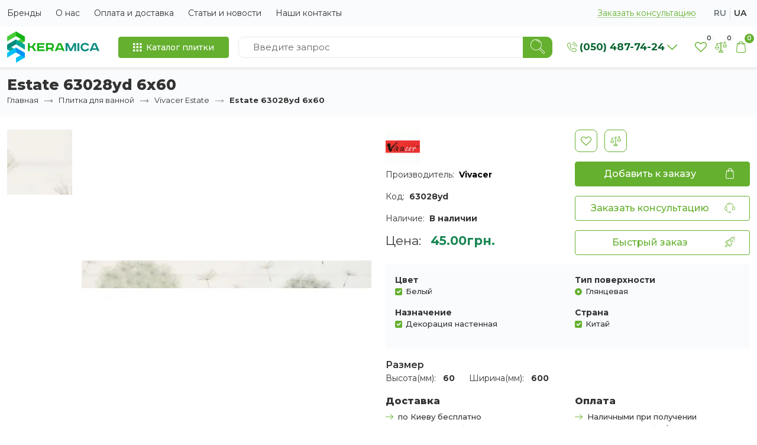

--- FILE ---
content_type: text/html; charset=utf-8
request_url: https://keramica.com.ua/plitka_dlya_vannoy/estate/estate-63028yd.html
body_size: 11395
content:
<!DOCTYPE html>
<!--[if IE]><![endif]-->
<!--[if IE 8 ]><html dir="ltr" lang="ru" class="ie8"><![endif]-->
<!--[if IE 9 ]><html dir="ltr" lang="ru" class="ie9"><![endif]-->
<!--[if (gt IE 9)|!(IE)]><!-->
<html dir="ltr" lang="ru" class="h-100">
<!--<![endif]-->
<head>
<meta charset="UTF-8" />
<meta name="viewport" content="width=device-width, initial-scale=1">
<meta http-equiv="X-UA-Compatible" content="IE=edge">
<title>Estate 63028yd 6x60</title>
<base href="https://keramica.com.ua/" />
<meta name="keywords" content="Estate 63028yd 6x60" />
<meta property="og:title" content="Estate 63028yd 6x60" />
<meta property="og:type" content="website" />
<meta property="og:url" content="https://keramica.com.ua/plitka_dlya_vannoy/estate/estate-63028yd.html" />
<meta property="og:image" content="https://keramica.com.ua/image/catalog/logo_k.png" />
<meta property="og:site_name" content="Интернет-магазин плитки КЕРАМИКА" />
<link rel="apple-touch-icon" sizes="180x180" href="/image/icon/apple-touch-icon.png">
<link rel="icon" type="image/png" sizes="32x32" href="/image/icon/favicon-32x32.png">
<link rel="icon" type="image/png" sizes="16x16" href="/image/icon/favicon-16x16.png">
<link rel="manifest" href="/image/icon/site.webmanifest">
<link rel="mask-icon" href="/image/icon/safari-pinned-tab.svg" color="#65b02f">
<link rel="shortcut icon" href="/image/icon/favicon.ico">
<meta name="msapplication-TileColor" content="#ffffff">
<meta name="msapplication-config" content="/image/icon/browserconfig.xml">
<meta name="theme-color" content="#ffffff">
<link rel="preload" as="script" href="catalog/view/javascript/jquery/jquery-2.1.1.min.js">
<script src="catalog/view/javascript/jquery/jquery-2.1.1.min.js" type="text/javascript"></script>
<link rel="dns-prefetch" href="https://fonts.googleapis.com">
<link rel="preconnect" href="https://fonts.gstatic.com/" crossorigin />
<link rel="dns-prefetch" href="https://fonts.gstatic.com/" />
<link rel="preload" as="style" href="https://fonts.googleapis.com/css2?family=Montserrat:wght@300;400;500;600;700;800;900&display=swap">
<link href="https://fonts.googleapis.com/css2?family=Montserrat:wght@300;400;500;600;700;800;900&display=swap" rel="stylesheet" media="print" onload="this.onload=null;this.removeAttribute('media');">
<noscript>
  <link href="https://fonts.googleapis.com/css2?family=Montserrat:wght@300;400;500;600;700;800;900&display=swap" rel="stylesheet">
</noscript>
<link href="catalog/view/theme/keramica/stylesheet/stylesheet.css" rel="stylesheet">
<link rel="preload" href="catalog/view/javascript/light-gallery/css/lightgallery.min.css" as="style" onload="this.rel='stylesheet'">
<noscript><link rel="stylesheet" href="catalog/view/javascript/light-gallery/css/lightgallery.min.css"></noscript>
<link rel="preload" href="catalog/view/javascript/jquery/swiper/css/swiper.min.css" as="style" onload="this.rel='stylesheet'">
<noscript><link rel="stylesheet" href="catalog/view/javascript/jquery/swiper/css/swiper.min.css"></noscript>
<link rel="preload" href="catalog/view/javascript/jquery/swiper/css/opencart.css" as="style" onload="this.rel='stylesheet'">
<noscript><link rel="stylesheet" href="catalog/view/javascript/jquery/swiper/css/opencart.css"></noscript>
  <link rel="preload" as="script" href="catalog/view/javascript/light-gallery/js/lightgallery-all.min.js">
  <script src="catalog/view/javascript/light-gallery/js/lightgallery-all.min.js" type="text/javascript"></script>
  <link rel="preload" as="script" href="catalog/view/javascript/jquery/swiper/js/swiper.jquery.js">
  <script src="catalog/view/javascript/jquery/swiper/js/swiper.jquery.js" type="text/javascript"></script>
<link href="https://keramica.com.ua/plitka_dlya_vannoy/estate/estate-63028yd.html" rel="canonical" />
  <link href="https://keramica.com.ua/plitka_dlya_vannoy/estate/estate-63028yd.html" rel="alternate" hreflang="ru-UA" />
  <link href="https://keramica.com.ua/ua/index.php?route=product/product&amp;product_id=100&amp;path=20_70" rel="alternate" hreflang="uk-UA" />
  <link href="https://keramica.com.ua/plitka_dlya_vannoy/estate/estate-63028yd.html" rel="alternate" hreflang="x-default" />
<style>
.lazy-img {
  opacity: 0;
  transition: opacity 0.3s ease;
}
.lazy-img.loaded {
  opacity: 1;
}
</style>
<!-- Google Tag Manager -->
<script>
  window.addEventListener('load', function () {
    setTimeout(function () {
      (function(w,d,s,l,i){w[l]=w[l]||[];w[l].push({'gtm.start':
new Date().getTime(),event:'gtm.js'});var f=d.getElementsByTagName(s)[0],
j=d.createElement(s),dl=l!='dataLayer'?'&l='+l:'';j.async=true;j.src=
'https://www.googletagmanager.com/gtm.js?id='+i+dl;f.parentNode.insertBefore(j,f);
})(window,document,'script','dataLayer','GTM-WBFHXG9');
    }, 3000);
  });
</script>
<!-- End Google Tag Manager -->
<!-- html5.js for IE less than 9 -->
<!--[if lt IE 9]>
  <script src="http://html5shim.googlecode.com/svn/trunk/html5.js"></script>
<![endif]-->

<!-- css3-mediaqueries.js for IE less than 9 -->
<!--[if lt IE 9]>
  <script src="http://css3-mediaqueries-js.googlecode.com/svn/trunk/css3-mediaqueries.js"></script>
<![endif]-->

<!--[if IE 7]> 
<link rel="stylesheet" type="text/css" href="catalog/view/theme/default/stylesheet/ie7.css" />
<![endif]-->
<!--[if lt IE 7]>
<link rel="stylesheet" type="text/css" href="catalog/view/theme/default/stylesheet/ie6.css" />
<script type="text/javascript" src="catalog/view/javascript/DD_belatedPNG_0.0.8a-min.js"></script>
<script type="text/javascript">
DD_belatedPNG.fix('#logo img');
</script>
<![endif]-->
</head>
<body class="d-md-flex flex-column h-100">
<!-- Google Tag Manager (noscript) -->
<noscript><iframe src="https://www.googletagmanager.com/ns.html?id=GTM-WBFHXG9"
height="0" width="0" style="display:none;visibility:hidden"></iframe></noscript>
<!-- End Google Tag Manager (noscript) -->
  <nav class="py-1 bg-light s-top">
    <div class="container-xxl d-lg-flex flex-wrap">
      <ul class="nav me-auto s-top__nav d-none d-lg-flex">
                <li class="nav-item"><a href="https://keramica.com.ua/brands/" class="nav-link">Бренды</a></li>
                <li class="nav-item"><a href="https://keramica.com.ua/about_us.html" class="nav-link">О нас</a></li>
                <li class="nav-item"><a href="https://keramica.com.ua/oplata-i-dostavka.html" class="nav-link">Оплата и доставка </a></li>
                <li class="nav-item"><a href="https://keramica.com.ua/news/" class="nav-link">Статьи и новости</a></li>
                <li class="nav-item"><a href="https://keramica.com.ua/contact-us/" class="nav-link">Наши контакты</a></li>
              </ul>
      <ul class="nav align-items-center">
        <li class="nav-item"><button type="button" class="nav-link s-top__callback m-2" data-bs-toggle="modal" data-bs-target="#callbackModal">Заказать консультацию</button></li>
                <li class="nav-item ms-auto ms-lg-0"><div class="s-lang">
    <a class="s-lang__select active" href="https://keramica.com.ua/plitka_dlya_vannoy/estate/estate-63028yd.html" name="ru-ru">ru</a>
    <a class="s-lang__select" href="https://keramica.com.ua/ua/index.php?route=product/product&amp;product_id=100&amp;path=20_70" name="uk-ua">ua</a>
  </div>
</li>
              </ul>
    </div>
  </nav>
  <main class="flex-shrink-0">
  <header class="s-header py-1 border-bottom shadow-sm">
    <div class="container-xxl d-flex flex-wrap align-items-center justify-content-center">
      <div class="d-flex mb-md-0 me-lg-auto pe-3 site-logo">
                        <a href="https://keramica.com.ua/"><img src="https://keramica.com.ua/image/catalog/logo_k.png" title="Интернет-магазин плитки КЕРАМИКА" alt="Интернет-магазин плитки КЕРАМИКА" width="156" height="53" class="img-fluid" /></a>
                    </div>
      <div class="offcanvas-lg offcanvas-end flex-grow-1" tabindex="-1" id="offcanvasHeader" aria-labelledby="offcanvasHeaderLabel">
        <div class="offcanvas-header">
          <div class="offcanvas-title" id="offcanvasHeaderLabel">
                                          <a href="https://keramica.com.ua/"><img src="https://keramica.com.ua/image/catalog/logo_k.png" title="Интернет-магазин плитки КЕРАМИКА" alt="Интернет-магазин плитки КЕРАМИКА" width="156" height="53" class="img-fluid" /></a>
                                    </div>
          <button type="button" class="btn-close" data-bs-dismiss="offcanvas" data-bs-target="#offcanvasHeader" aria-label="Close"></button>
        </div>
        <div class="offcanvas-body">
          <div class="desktop-menu-wrapper w-100">
              <nav id="menu" class="dropdown nav-catalog px-lg-3">
    <button class="btn btn-primary btn-icon nav-catalog__btn" type="button" data-bs-toggle="dropdown" aria-expanded="false"><i aria-hidden="true" class="icon icon-menu-6 me-lg-2"></i> <span class="d-none d-lg-inline">Каталог плитки</span></button>
    <ul class="dropdown-menu nav-catalog__dropdown">
                  <li class="nav-dropdown">
        <a href="https://keramica.com.ua/plitka_dlya_vannoy/" class="nav-catalog__link d-none d-lg-flex"><span>Плитка для ванной</span><i aria-hidden="true" class="icon icon-right-arrow2 nav-catalog__arrow"></i></a>
        <a class="nav-catalog__link d-lg-none collapsed" data-bs-toggle="collapse" href="#collapseCategory20" role="button" aria-expanded="false" aria-controls="collapseCategory20"><span>Плитка для ванной</span><i aria-hidden="true" class="icon icon-right-arrow2 nav-catalog__arrow"></i></a>
        <div class="collapse nav-dropdown__wrapper" id="collapseCategory20">
          <div class="card border-0 pt-lg-3 px-lg-0 pb-2 flex-lg-row">
            <a href="https://keramica.com.ua/plitka_dlya_vannoy/" class="nav-catalog__link d-lg-none px-3"><span>Смотреть Все</span></a>
                        <div class="nav-dropdown__inner">
                            <div class="nav-dropdown__title mb-lg-2"><strong>Цвет</strong></div>
              <ul class="list-unstyled nav-dropdown__list pb-2">
                              </ul>
                            <div class="nav-dropdown__title mb-lg-2"><strong>Тип поверхности</strong></div>
              <ul class="list-unstyled nav-dropdown__list pb-2">
                                <li><a class="nav-dropdown__child" href="https://keramica.com.ua/plitka_dlya_vannoy/matte-bathroom-tiles.html">Матовая плитка для ванной</a></li>
                              </ul>
                          </div>
                        <div class="nav-dropdown__inner">
                            <div class="nav-dropdown__title mb-lg-2"><strong>Страна</strong></div>
              <ul class="list-unstyled nav-dropdown__list pb-2">
                              </ul>
                          </div>
                      </div>
        </div>
      </li>
                        <li class="nav-dropdown">
        <a href="https://keramica.com.ua/plitka_dlya_kuhni/" class="nav-catalog__link d-none d-lg-flex"><span>Плитка для кухни</span><i aria-hidden="true" class="icon icon-right-arrow2 nav-catalog__arrow"></i></a>
        <a class="nav-catalog__link d-lg-none collapsed" data-bs-toggle="collapse" href="#collapseCategory18" role="button" aria-expanded="false" aria-controls="collapseCategory18"><span>Плитка для кухни</span><i aria-hidden="true" class="icon icon-right-arrow2 nav-catalog__arrow"></i></a>
        <div class="collapse nav-dropdown__wrapper" id="collapseCategory18">
          <div class="card border-0 pt-lg-3 px-lg-0 pb-2 flex-lg-row">
            <a href="https://keramica.com.ua/plitka_dlya_kuhni/" class="nav-catalog__link d-lg-none px-3"><span>Смотреть Все</span></a>
                        <div class="nav-dropdown__inner">
                            <div class="nav-dropdown__title mb-lg-2"><strong>Цвет</strong></div>
              <ul class="list-unstyled nav-dropdown__list pb-2">
                                <li><a class="nav-dropdown__child" href="#">Сіра плитка для підлоги</a></li>
                                <li><a class="nav-dropdown__child" href="#">Коричнева плитка для підлоги</a></li>
                              </ul>
                            <div class="nav-dropdown__title mb-lg-2"><strong>Тип поверхности</strong></div>
              <ul class="list-unstyled nav-dropdown__list pb-2">
                                <li><a class="nav-dropdown__child" href="#">Полірована</a></li>
                                <li><a class="nav-dropdown__child" href="#">Глянцева</a></li>
                              </ul>
                          </div>
                        <div class="nav-dropdown__inner">
                            <div class="nav-dropdown__title mb-lg-2"><strong>Страна</strong></div>
              <ul class="list-unstyled nav-dropdown__list pb-2">
                                <li><a class="nav-dropdown__child" href="#">Україна</a></li>
                                <li><a class="nav-dropdown__child" href="#">Польща</a></li>
                              </ul>
                          </div>
                      </div>
        </div>
      </li>
                        <li><a href="https://keramica.com.ua/keramogranit/" class="nav-catalog__link"><span>Керамогранит</span></a></li>
                        <li><a href="https://keramica.com.ua/klinker/" class="nav-catalog__link"><span>Клинкерная плитка</span></a></li>
                        <li><a href="https://keramica.com.ua/napolnaja-plitka/" class="nav-catalog__link"><span>Напольная плитка</span></a></li>
                        <li><a href="https://keramica.com.ua/mozaika/" class="nav-catalog__link"><span>Мозаика</span></a></li>
                </ul>
  </nav>
 
            <div id="search" class="input-group top-serach col">
  <input type="text" name="search" value="" placeholder="Введите запрос" class="form-control" />
  <button type="button" class="btn btn-primary" data-action="searchContent" aria-label="Search"><i aria-hidden="true" class="icon icon-search-4"></i></button>
</div>


<script>
$(function() {
  $(document).on('click', '[data-action="searchContent"]', function() {
    var url = 'https://keramica.com.ua/search/';
		var value = $('#search input[name=\'search\']').val();

		if (value) {
			url += '&search=' + encodeURIComponent(value);
		}

		location = url;
  });

  $('#search input[name=\'search\']').on('keydown', function(e) {
    if (e.keyCode == 13) {
      $('#search input[name=\'search\']').parent().find('[data-action="searchContent"]').trigger('click');
    }
  });

  function getTemplate(data) {
    var html = '';
    html += '<span class="search-item">';
    html += '<span class="search-item__image"><img src="' + data['image'] + '" alt=""></span>';
    html += '<span class="search-item__content">';
    html += '<span class="search-item__name">' + data['name'] + '</span>';
    html += '<span class="search-item__model">' + data['model'] + '</span>';
    if (data['price']) {
      if (data['special']) {
        html += '<span class="search-item__price">' + data['special'] + '<span class="search-item__priceOld">' + data['price'] + '</span></span>';
      } else {
        html += '<span class="search-item__price">' + data['price'] + '</span>';
      }
    }
    html += '</span>';
    html += '</span>';

    return html;
  }

  $('#search input[name=\'search\']').autocomplete({
    'source': function(request, response) {
      if (request.length > 1) {
        $.ajax({
          url: 'index.php?route=product/search/search_data&filter_name=' +  encodeURIComponent(request),
          dataType: 'json',
          success: function(json) {
            response($.map(json, function(item) {
              return {
                label: getTemplate(item),
                value: encodeURIComponent(item['name']),
                href: item['href'].replace(/&amp;/g, '&') 
              }
            }));
          }
        });
      }
    },
    'select': function(item) {
      var product_name = $('<textarea />').html(decodeURIComponent(item['value'])).text();
      $('#search input[name=\'search\']').val(product_name);

      window.location = item['href'];
    }
  });
});
</script>
          </div>
          <ul class="nav s-top__nav d-lg-none flex-column">
                        <li class="nav-item"><a href="https://keramica.com.ua/brands/" class="nav-link">Бренды</a></li>
                        <li class="nav-item"><a href="https://keramica.com.ua/about_us.html" class="nav-link">О нас</a></li>
                        <li class="nav-item"><a href="https://keramica.com.ua/oplata-i-dostavka.html" class="nav-link">Оплата и доставка </a></li>
                        <li class="nav-item"><a href="https://keramica.com.ua/news/" class="nav-link">Статьи и новости</a></li>
                        <li class="nav-item"><a href="https://keramica.com.ua/contact-us/" class="nav-link">Наши контакты</a></li>
                      </ul>
        </div>
      </div>
      <div class="s-header__info dropdown px-sm-2 px-xl-3 ms-auto ms-lg-0">
        <button class="btn btn-link btn-icon dropdown-toggle p-2 s-telephone" type="button" data-bs-toggle="dropdown" aria-expanded="false" data-bs-auto-close="outside"><i aria-hidden="true" class="icon icon-phone1 s-telephone__icon me-1"></i> <span class="s-telephone__text">(050) 487-74-24</span></button>
        <ul class="dropdown-menu dropdown-menu-end">
          <li class="dropdown-item-text"><i aria-hidden="true" class="icon icon-phone1 s-telephone__icon me-2"></i> <a class="s-telephone__text" href="tel:0504877424">(050) 487-74-24</a></li>
                              <li><hr class="dropdown-divider"></li>
                    <li class="dropdown-item-text dropdown-item-text__sm"><i aria-hidden="true" class="icon icon-calendar-full me-2"></i> Пн-Пт: 9:30 - 18:00, <br />
Сб: 10:00 - 17:00,<br />
НД - выходной</li>
                              <li class="dropdown-item-text dropdown-item-text__sm"><i aria-hidden="true" class="icon icon-envelope2 me-2"></i> <a href="mailto:infokeramica@gmail.com">infokeramica@gmail.com</a></li>
                  </ul>
      </div>
      <div class="s-header__icons">
        <a class="btn btn-link p-1 s-header__icon" id="wishlist-total" href="https://keramica.com.ua/wishlist/"><i class="icon icon-heart-shape-outline"></i><span class="s-header__counter px-1">0</span></a>
        <a class="btn btn-link p-1 s-header__icon" id="compare-total" href="https://keramica.com.ua/compare-products/"><i class="icon icon-justice"></i><span class="s-header__counter px-1">0</span></a>
        <button type="button" class="btn btn-link p-1 s-header__icon" data-bs-toggle="modal" data-bs-target="#modalHeaderCart" id="headerCartIcon"><i class="icon icon-cart11"></i><span class="s-header__counter bg-primary px-1">0</span></a>
        <button class="btn btn-primary p-1 d-lg-none s-header__icon" type="button" data-bs-toggle="offcanvas" data-bs-target="#offcanvasHeader" aria-controls="offcanvasHeader" aria-label="Show Menu"><i aria-hidden="true" class="icon icon-menu1"></i></button>
      </div>
    </div>
  </header>
  

<div id="product-product" class="s-page pb-4 pb-lg-5">
  <div class="bg-light py-3 mb-4">
    <div class="container-xxl">
      <h1 class="s-page__title">Estate 63028yd 6x60</h1>
      <ul class="breadcrumb">
                                <li class="breadcrumb-item">
        
        <a href="https://keramica.com.ua/">Главная</a>
        </li>
                                <li class="breadcrumb-item">
        <i class="icon icon-right-arrow2"></i>
        <a href="https://keramica.com.ua/plitka_dlya_vannoy/">Плитка для ванной</a>
        </li>
                                <li class="breadcrumb-item">
        <i class="icon icon-right-arrow2"></i>
        <a href="https://keramica.com.ua/plitka_dlya_vannoy/estate/">Vivacer Estate</a>
        </li>
                                <li class="breadcrumb-item active" aria-current="page">
        <i class="icon icon-right-arrow2"></i>
        <span>Estate 63028yd 6x60</span>
        </li>
                      </ul>
    </div>
  </div>
  <div id="content" class="container-xxl">
    <div class="row s-product mb-3 pb-4 pb-lg-5">
      <div class="col-md-6">
                <div class="s-thumbnail row gx-2 gx-lg-3 flex-md-row-reverse">
          <div class="col-md-9 col-12 mb-3 s-thumbnail__thumbs">
            <div class="swiper-container gallery-main">
              <div class="swiper-wrapper">
                                          <div class="swiper-slide s-thumbnail__thumb"><a class="s-thumbnail__thumbLink" href="https://keramica.com.ua/image/cache/catalog/Catalog/Vivacer/Estate/Estate%2063028yd%206x60-1200.webp" title="Estate 63028yd 6x60"><img loading="lazy" class="img-fluid" src="https://keramica.com.ua/image/cache/catalog/Catalog/Vivacer/Estate/Estate%2063028yd%206x60-600x600.webp" title="Estate 63028yd 6x60" alt="Estate 63028yd 6x60" /></a></div>
                                          </div>
            </div>
          </div>
          <div class="col-md-3 col-12 mb-3 s-thumbnail__images">
            <div class="swiper-container gallery-thumbs h-100">
              <div class="swiper-wrapper">
                            <div class="swiper-slide s-thumbnail__image"><img loading="lazy" class="img-fluid" src="https://keramica.com.ua/image/cache/catalog/Catalog/Vivacer/Estate/Estate%2063028yd%206x60-150x150.webp" title="Estate 63028yd 6x60" alt="Estate 63028yd 6x60" /></div>
                            </div>
            </div>
          </div>
        </div>
              </div>
      <div class="col-md-6">
        <div class="row row-cols-1 row-cols-lg-2">
          <div class="col mb-3">
                                    <div class="s-product__manufacturer mb-2">
              <a href="https://keramica.com.ua/vivacer.html"><img src="https://keramica.com.ua/image/cache/catalog/Catalog/Vivacer/Verona/vivacer-120x120.gif" alt="Vivacer" width="58" height="58"></a>
            </div>
                        <div class="s-product__text mb-2 mb-md-3">Производитель: <a class="s-product__strong" href="https://keramica.com.ua/vivacer.html">Vivacer</a></div>
                        <div class="s-product__text mb-2 mb-md-3">Код: <span class="s-product__strong">63028yd</span></div>
            <div class="s-product__text mb-2 mb-md-3">Наличие: <span class="s-product__strong">В наличии</span></div>
                        <div class="s-price d-flex">
              <span class="s-price__text">Цена:</span>
              <div class="s-price__wrapper">
              <span class="s-price__price">45.00грн.</span>
                            </div>
            </div>
                      </div>
          <div class="col mb-3">
            <div class="mb-3">
              <button type="button" data-toggle="tooltip" class="btn btn-outline-primary btn-lg p-2 s-product__btn" title="В закладки" onclick="wishlist.add('100');"><i class="icon icon-heart-shape-outline"></i></button>
              <button type="button" data-toggle="tooltip" class="btn btn-outline-primary btn-lg p-2 s-product__btn ms-2" title="В сравнение" onclick="compare.add('100');"><i class="icon icon-justice"></i></button>
            </div>
            <div class="d-grid gap-2 gap-lg-3">
              <button type="button" id="button-cart" class="btn btn-primary px-2 d-flex s-product__btn"><span class="col">Добавить к заказу</span> <span class="col-auto ps-2 pe-3"><i aria-hidden="true" class="icon icon-cart11"></i></span></button>
              <button type="button" class="btn btn-outline-primary px-2 d-flex s-product__btn" data-bs-toggle="modal" data-bs-target="#callbackModal"><span class="col">Заказать консультацию</span> <span class="col-auto ps-2 pe-3"><i aria-hidden="true" class="icon icon-support1"></i></span></button>
              <button type="button" class="btn btn-outline-primary px-2 d-flex s-product__btn" data-action="fastOrder" data-product-id="100"><span class="col">Быстрый заказ</span> <span class="col-auto ps-2 pe-3"><i aria-hidden="true" class="icon icon-rocket-ship"></i></span></button>
            </div>
                      </div>
        </div>
                <div id="product">         <div class="bg-light p-3">
        <div class="row">
                                                            <div class="col-12 col-sm-6 mb-3 required ">
              <label class="form-label mb-0">Цвет</label>
              <div id="input-option311">                 <div class="form-check mb-0 form-check-centered">
                  <input type="checkbox" name="option[311][]" value="106" checked="checked" id="optionRadio311-106" class="form-check-input" />
                  <label class="form-check-label" for="optionRadio311-106">
                    Белый
                     </label>
                </div>
                 </div>
            </div>
                                                            <div class="col-12 col-sm-6 mb-3 required ">
              <label class="form-label mb-0">Тип поверхности</label>
              <div id="input-option313">                 <div class="form-check mb-0 form-check-centered">
                  <input type="radio" name="option[313]" value="108" id="optionRadio313-108"  checked="checked" class="form-check-input" />
                  <label class="form-check-label" for="optionRadio313-108">
                    Глянцевая
                     </label>
                </div>
                                 </div>
            </div>
                                                                                    <div class="col-12 col-sm-6 mb-3 required ">
              <label class="form-label mb-0">Назначение</label>
              <div id="input-option312">                 <div class="form-check mb-0 form-check-centered">
                  <input type="checkbox" name="option[312][]" value="107" checked="checked" id="optionRadio312-107" class="form-check-input" />
                  <label class="form-check-label" for="optionRadio312-107">
                    Декорация настенная
                     </label>
                </div>
                 </div>
            </div>
                                                                        <div class="col-12 col-sm-6 mb-3 required ">
              <label class="form-label mb-0">Страна</label>
              <div id="input-option314">                 <div class="form-check mb-0 form-check-centered">
                  <input type="checkbox" name="option[314][]" value="109" checked="checked" id="optionRadio314-109" class="form-check-input" />
                  <label class="form-check-label" for="optionRadio314-109">
                    Китай
                     </label>
                </div>
                 </div>
            </div>
                                    </div>
            </div>
                                <div class="row my-3">
                            <div class="fs-6 fw-semibold">Размер</div>
                            <div class="col-auto">
                <div class="s-product__text">Высота(мм): <span class="fw-bold ms-2">60</span></div>
              </div>
                            <div class="col-auto">
                <div class="s-product__text">Ширина(мм): <span class="fw-bold ms-2">600</span></div>
              </div>
                                        </div>
                    <div class="form-group">
            <input type="hidden" name="product_id" value="100" />
          </div>
          </div>
        <div class="row">
          <div class="col s-productInfo">
            <div class="s-productInfo__title">Доставка</div>
            <ul class="list-unstyled ps-0 s-productInfo__list">
              <li class="d-flex"><i aria-hidden="true" class="icon icon-right-arrow"></i>по Киеву бесплатно</li>
              <li class="d-flex"><i aria-hidden="true" class="icon icon-right-arrow"></i>По Киевской области по договоренности</li>
              <li class="d-flex"><i aria-hidden="true" class="icon icon-right-arrow"></i>По Украине согласно тарифам транспортных компаний</li>
            </ul>
          </div>
          <div class="col s-productInfo">
            <div class="s-productInfo__title">Оплата</div>
            <ul class="list-unstyled ps-0 s-productInfo__list">
              <li class="d-flex"><i aria-hidden="true" class="icon icon-right-arrow"></i>Наличными при получении</li>
              <li class="d-flex"><i aria-hidden="true" class="icon icon-right-arrow"></i>Безналичными без/с НДС</li>
              <li class="d-flex"><i aria-hidden="true" class="icon icon-right-arrow"></i>Visa и Mastercard</li>
            </ul>
          </div>
        </div>
      </div>
    </div>
                <section class="section pb-4 pb-lg-5">
      <div class="h1 module-title">Рекомендуемые товары</div>
      <div class="swiper-viewport carouselRelatedProducts"> 
        <div id="carouselRelatedProducts" class="swiper-container">
          <div class="swiper-wrapper s-products">
                        <div class="swiper-slide h-auto">
              <div class="card h-100 p-2">
                <a class="card-img-top mb-3" href="https://keramica.com.ua/keramogranit/mapisa-miramare/marazzi-allmarble-calacatta-extra-lux-m3av-600x600.html"><img src="https://keramica.com.ua/image/cache/catalog/Catalog/Marazzi/Allmarble/(60х60)%20M3AV%20ALLMARBLE%20CALACATTA-350x350.webp" alt="Marazzi ALLMARBLE  CALACATTA EXTRA LUX M3AV 60х60" title="Marazzi ALLMARBLE  CALACATTA EXTRA LUX M3AV 60х60" loading="lazy" class="img-fluid" /></a>
                <a class="card-title s-products__title" href="https://keramica.com.ua/keramogranit/mapisa-miramare/marazzi-allmarble-calacatta-extra-lux-m3av-600x600.html">Marazzi ALLMARBLE  CALACATTA EXTRA LUX M3AV 60х60</a>
                <div class="row mt-auto align-items-end g-0">
                  <div class="col s-products__stock text-nowrap">В наличии</div>
                  <div class="col text-end s-products__model">Код:: Н-534650</div>
                </div>
                                <div class="s-products__price">2280.00грн.</div>                                <div class="hstack gap-2">
                  
                                    <button class="flex-grow-1 btn btn-primary btn-icon px-3" type="button"  data-action="toCart" data-id="8477" aria-label="Купить"><span class="d-none d-sm-block">Купить</span> <i class="icon icon-shopping-cart-2 ms-sm-1"></i></button>
                                    <button class="s-products__btn btn btn-outline-primary p-2" type="button" data-toggle="tooltip" title="В закладки"  onclick="wishlist.add('8477');"><i class="icon icon-heart-shape-outline"></i></button>
                  <button class="s-products__btn btn btn-outline-primary p-2" type="button" data-toggle="tooltip" title="В сравнение"  onclick="compare.add('8477');"><i class="icon icon-justice"></i></button>
                </div>
              </div>
            </div>
                        <div class="swiper-slide h-auto">
              <div class="card h-100 p-2">
                <a class="card-img-top mb-3" href="https://keramica.com.ua/plitka_dlya_vannoy/palco/argenta-palco-brown-600x600.html"><img src="https://keramica.com.ua/image/cache/catalog/Catalog/Argenta/Palco/PALCO%20BROWN%20RECT-350x350.webp" alt="Argenta Palco Brown 60х60" title="Argenta Palco Brown 60х60" loading="lazy" class="img-fluid" /></a>
                <a class="card-title s-products__title" href="https://keramica.com.ua/plitka_dlya_vannoy/palco/argenta-palco-brown-600x600.html">Argenta Palco Brown 60х60</a>
                <div class="row mt-auto align-items-end g-0">
                  <div class="col s-products__stock text-nowrap">В наличии</div>
                  <div class="col text-end s-products__model">Код:: 449947</div>
                </div>
                                <div class="s-products__price">1729.00грн.</div>                                <div class="hstack gap-2">
                  
                                    <button class="flex-grow-1 btn btn-primary btn-icon px-3" type="button"  data-action="toCart" data-id="8787" aria-label="Купить"><span class="d-none d-sm-block">Купить</span> <i class="icon icon-shopping-cart-2 ms-sm-1"></i></button>
                                    <button class="s-products__btn btn btn-outline-primary p-2" type="button" data-toggle="tooltip" title="В закладки"  onclick="wishlist.add('8787');"><i class="icon icon-heart-shape-outline"></i></button>
                  <button class="s-products__btn btn btn-outline-primary p-2" type="button" data-toggle="tooltip" title="В сравнение"  onclick="compare.add('8787');"><i class="icon icon-justice"></i></button>
                </div>
              </div>
            </div>
                        <div class="swiper-slide h-auto">
              <div class="card h-100 p-2">
                <a class="card-img-top mb-3" href="https://keramica.com.ua/plitka_dlya_vannoy/blinds/tubadzin-blinds-obraz-scienny-szklany-8-elementowy-598x2398.html"><img src="https://keramica.com.ua/image/cache/catalog/Catalog/Tubadzin/Blinds/ru_OS-Blinds-598x2398-350x350.webp" alt="Tubadzin Blinds Obraz Scienny Szklany 8-elementowy 59,8x239,8" title="Tubadzin Blinds Obraz Scienny Szklany 8-elementowy 59,8x239,8" loading="lazy" class="img-fluid" /></a>
                <a class="card-title s-products__title" href="https://keramica.com.ua/plitka_dlya_vannoy/blinds/tubadzin-blinds-obraz-scienny-szklany-8-elementowy-598x2398.html">Tubadzin Blinds Obraz Scienny Szklany 8-elementowy 59,8x239,8</a>
                <div class="row mt-auto align-items-end g-0">
                  <div class="col s-products__stock text-nowrap">В наличии</div>
                  <div class="col text-end s-products__model">Код:: 018384</div>
                </div>
                                <div class="s-products__price">1380.00грн.</div>                                <div class="hstack gap-2">
                  
                                    <button class="flex-grow-1 btn btn-primary btn-icon px-3" type="button"  data-action="toCart" data-id="6978" aria-label="Купить"><span class="d-none d-sm-block">Купить</span> <i class="icon icon-shopping-cart-2 ms-sm-1"></i></button>
                                    <button class="s-products__btn btn btn-outline-primary p-2" type="button" data-toggle="tooltip" title="В закладки"  onclick="wishlist.add('6978');"><i class="icon icon-heart-shape-outline"></i></button>
                  <button class="s-products__btn btn btn-outline-primary p-2" type="button" data-toggle="tooltip" title="В сравнение"  onclick="compare.add('6978');"><i class="icon icon-justice"></i></button>
                </div>
              </div>
            </div>
                        <div class="swiper-slide h-auto">
              <div class="card h-100 p-2">
                <a class="card-img-top mb-3" href="https://keramica.com.ua/plitka_dlya_vannoy/mareda/tubadzin-mareda-white-328x898.html"><img src="https://keramica.com.ua/image/cache/catalog/Catalog/Tubadzin/Mareda/Mareda%20white%2032,8x89,8-350x350.webp" alt="Tubadzin Mareda white 32,8x89,8" title="Tubadzin Mareda white 32,8x89,8" loading="lazy" class="img-fluid" /></a>
                <a class="card-title s-products__title" href="https://keramica.com.ua/plitka_dlya_vannoy/mareda/tubadzin-mareda-white-328x898.html">Tubadzin Mareda white 32,8x89,8</a>
                <div class="row mt-auto align-items-end g-0">
                  <div class="col s-products__stock text-nowrap">В наличии</div>
                  <div class="col text-end s-products__model">Код:: 240822</div>
                </div>
                                <div class="s-products__price">1710.00грн.</div>                                <div class="hstack gap-2">
                  
                                    <button class="flex-grow-1 btn btn-primary btn-icon px-3" type="button"  data-action="toCart" data-id="9587" aria-label="Купить"><span class="d-none d-sm-block">Купить</span> <i class="icon icon-shopping-cart-2 ms-sm-1"></i></button>
                                    <button class="s-products__btn btn btn-outline-primary p-2" type="button" data-toggle="tooltip" title="В закладки"  onclick="wishlist.add('9587');"><i class="icon icon-heart-shape-outline"></i></button>
                  <button class="s-products__btn btn btn-outline-primary p-2" type="button" data-toggle="tooltip" title="В сравнение"  onclick="compare.add('9587');"><i class="icon icon-justice"></i></button>
                </div>
              </div>
            </div>
                        <div class="swiper-slide h-auto">
              <div class="card h-100 p-2">
                <a class="card-img-top mb-3" href="https://keramica.com.ua/plitka_dlya_vannoy/gravity/argenta-gravity-lancer-nickel-300%D1%85900.html"><img src="https://keramica.com.ua/image/cache/catalog/Catalog/Argenta/Gravity/(30х90)%20GRAVITY%20LANCER%20NICKEL-350x350.webp" alt="Argenta Gravity Lancer Nickel 30х90" title="Argenta Gravity Lancer Nickel 30х90" loading="lazy" class="img-fluid" /></a>
                <a class="card-title s-products__title" href="https://keramica.com.ua/plitka_dlya_vannoy/gravity/argenta-gravity-lancer-nickel-300%D1%85900.html">Argenta Gravity Lancer Nickel 30х90</a>
                <div class="row mt-auto align-items-end g-0">
                  <div class="col s-products__stock text-nowrap">В наличии</div>
                  <div class="col text-end s-products__model">Код:: 536090</div>
                </div>
                                <div class="s-products__price">846.00грн.</div>                                <div class="hstack gap-2">
                  
                                    <button class="flex-grow-1 btn btn-primary btn-icon px-3" type="button"  data-action="toCart" data-id="8678" aria-label="Купить"><span class="d-none d-sm-block">Купить</span> <i class="icon icon-shopping-cart-2 ms-sm-1"></i></button>
                                    <button class="s-products__btn btn btn-outline-primary p-2" type="button" data-toggle="tooltip" title="В закладки"  onclick="wishlist.add('8678');"><i class="icon icon-heart-shape-outline"></i></button>
                  <button class="s-products__btn btn btn-outline-primary p-2" type="button" data-toggle="tooltip" title="В сравнение"  onclick="compare.add('8678');"><i class="icon icon-justice"></i></button>
                </div>
              </div>
            </div>
                        <div class="swiper-slide h-auto">
              <div class="card h-100 p-2">
                <a class="card-img-top mb-3" href="https://keramica.com.ua/plitka_dlya_vannoy/shine-concrete/tubadzin-shine-concrete-dark-listwa-598x45.html"><img src="https://keramica.com.ua/image/cache/catalog/Catalog/Tubadzin/Shine%20Concrete/ru_LS-Shine-Concrete-dark-350x350.webp" alt="Tubadzin Shine Concrete Dark Listwa 59,8x4,5" title="Tubadzin Shine Concrete Dark Listwa 59,8x4,5" loading="lazy" class="img-fluid" /></a>
                <a class="card-title s-products__title" href="https://keramica.com.ua/plitka_dlya_vannoy/shine-concrete/tubadzin-shine-concrete-dark-listwa-598x45.html">Tubadzin Shine Concrete Dark Listwa 59,8x4,5</a>
                <div class="row mt-auto align-items-end g-0">
                  <div class="col s-products__stock text-nowrap">В наличии</div>
                  <div class="col text-end s-products__model">Код:: 095605</div>
                </div>
                                <div class="s-products__price">365.00грн.</div>                                <div class="hstack gap-2">
                  
                                    <button class="flex-grow-1 btn btn-primary btn-icon px-3" type="button"  data-action="toCart" data-id="7000" aria-label="Купить"><span class="d-none d-sm-block">Купить</span> <i class="icon icon-shopping-cart-2 ms-sm-1"></i></button>
                                    <button class="s-products__btn btn btn-outline-primary p-2" type="button" data-toggle="tooltip" title="В закладки"  onclick="wishlist.add('7000');"><i class="icon icon-heart-shape-outline"></i></button>
                  <button class="s-products__btn btn btn-outline-primary p-2" type="button" data-toggle="tooltip" title="В сравнение"  onclick="compare.add('7000');"><i class="icon icon-justice"></i></button>
                </div>
              </div>
            </div>
                        <div class="swiper-slide h-auto">
              <div class="card h-100 p-2">
                <a class="card-img-top mb-3" href="https://keramica.com.ua/plitka-pod-derevo/dakota/almera-ceramica-dakota-natural-pri-233x1200.html"><img src="https://keramica.com.ua/image/cache/catalog/Catalog/Almera/Dakota%20wood/35223_dakota-natural-350x350.webp" alt="Almera Ceramica Dakota Natural Pri 23,3x120" title="Almera Ceramica Dakota Natural Pri 23,3x120" loading="lazy" class="img-fluid" /></a>
                <a class="card-title s-products__title" href="https://keramica.com.ua/plitka-pod-derevo/dakota/almera-ceramica-dakota-natural-pri-233x1200.html">Almera Ceramica Dakota Natural Pri 23,3x120</a>
                <div class="row mt-auto align-items-end g-0">
                  <div class="col s-products__stock text-nowrap">В наличии</div>
                  <div class="col text-end s-products__model">Код:: 418418</div>
                </div>
                                <div class="s-products__noprice text-center">Стоимость уточняйте у менеджера</div>
                                <div class="hstack gap-2">
                  
                                    <a href="https://keramica.com.ua/plitka-pod-derevo/dakota/almera-ceramica-dakota-natural-pri-233x1200.html" class="flex-grow-1 btn btn-primary px-3" aria-label="Просмотр"><i aria-hidden="true" class="icon icon-magnifying-glass-search d-block d-sm-none mt-n1"></i> <span class="d-none d-sm-block">Просмотр<span></a>
                                    <button class="s-products__btn btn btn-outline-primary p-2" type="button" data-toggle="tooltip" title="В закладки"  onclick="wishlist.add('9228');"><i class="icon icon-heart-shape-outline"></i></button>
                  <button class="s-products__btn btn btn-outline-primary p-2" type="button" data-toggle="tooltip" title="В сравнение"  onclick="compare.add('9228');"><i class="icon icon-justice"></i></button>
                </div>
              </div>
            </div>
                        <div class="swiper-slide h-auto">
              <div class="card h-100 p-2">
                <a class="card-img-top mb-3" href="https://keramica.com.ua/keramogranit/anaya/almera-ceramica-ess-rlv-anaya-argent-303x613.html"><img src="https://keramica.com.ua/image/cache/catalog/Catalog/Almera/Anaya/ESS_RLV_ANAYA_ARGENT_30_3x60_-350x350.webp" alt="Almera Ceramica Ess. Rlv.  Anaya Argent 30,3x61,3" title="Almera Ceramica Ess. Rlv.  Anaya Argent 30,3x61,3" loading="lazy" class="img-fluid" /></a>
                <a class="card-title s-products__title" href="https://keramica.com.ua/keramogranit/anaya/almera-ceramica-ess-rlv-anaya-argent-303x613.html">Almera Ceramica Ess. Rlv.  Anaya Argent 30,3x61,3</a>
                <div class="row mt-auto align-items-end g-0">
                  <div class="col s-products__stock text-nowrap">В наличии</div>
                  <div class="col text-end s-products__model">Код:: 420671</div>
                </div>
                                <div class="s-products__noprice text-center">Стоимость уточняйте у менеджера</div>
                                <div class="hstack gap-2">
                  
                                    <a href="https://keramica.com.ua/keramogranit/anaya/almera-ceramica-ess-rlv-anaya-argent-303x613.html" class="flex-grow-1 btn btn-primary px-3" aria-label="Просмотр"><i aria-hidden="true" class="icon icon-magnifying-glass-search d-block d-sm-none mt-n1"></i> <span class="d-none d-sm-block">Просмотр<span></a>
                                    <button class="s-products__btn btn btn-outline-primary p-2" type="button" data-toggle="tooltip" title="В закладки"  onclick="wishlist.add('9191');"><i class="icon icon-heart-shape-outline"></i></button>
                  <button class="s-products__btn btn btn-outline-primary p-2" type="button" data-toggle="tooltip" title="В сравнение"  onclick="compare.add('9191');"><i class="icon icon-justice"></i></button>
                </div>
              </div>
            </div>
                      </div>
        </div>
        <div class="swiper-pager">
          <div class="swiper-button-next pager-custom"></div>
          <div class="swiper-button-prev pager-custom"></div>
        </div>
      </div>
      <script type="text/javascript"><!--
      document.addEventListener("DOMContentLoaded", function () {
        $('#carouselRelatedProducts').swiper({
          mode: 'horizontal',
          slidesPerView: 5,
          pagination: false,
          paginationClickable: true,
          autoplay: false,
          loop: false,
          nextButton: '.carouselRelatedProducts .swiper-button-next',
          prevButton: '.carouselRelatedProducts .swiper-button-prev',
          breakpoints: {  
            '768': {
              slidesPerView: 2
            },
            '1200': {
              slidesPerView: 3
            },
            '1400': {
              slidesPerView: 4
            }
          }
        });
        });
      --></script>
    </section>
          </div>
</div>
<script type="text/javascript"><!--
$('#button-cart').on('click', function() {
	$.ajax({
		url: 'index.php?route=checkout/cart/add',
		type: 'post',
		data: $('#product input[type=\'text\'], #product input[type=\'hidden\'], #product input[type=\'radio\']:checked, #product input[type=\'checkbox\']:checked, #product select, #product textarea'),
		dataType: 'json',
		beforeSend: function() {
			$('#button-cart').button('loading');
		},
		complete: function() {
			$('#button-cart').button('reset');
		},
		success: function(json) {
			$('.alert-dismissible, .invalid-feedback').remove();
			$('#product').find('.is-invalid').removeClass('is-invalid');

			if (json['error']) {
				if (json['error']['option']) {
					for (i in json['error']['option']) {
						var element = $('#input-option' + i.replace('_', '-'));
            element.addClass('is-invalid');
            element.find('.form-check-input').addClass('is-invalid')

						if (element.parent().hasClass('input-group')) {
							element.parent().append('<div class="invalid-feedback d-block lh-1 mt-2">' + json['error']['option'][i] + '</div>');
						} else {
							element.after('<div class="invalid-feedback d-block lh-1 mt-2">' + json['error']['option'][i] + '</div>');
						}
					}
				}
			}

			if (json["success"]) {
        // Need to set timeout otherwise it wont update the total
        setTimeout(function () {
          $("#headerCartIcon .s-header__counter").html(json["total"]);
        }, 100);

        $.get("index.php?route=common/cart/info", function (data) {
          $(".popupCartContent").html(
            $(data).find(".popupCartContent").html()
          );
          $("#showHeaderCart .buttons-wrapper").html(
            $(data).find(".buttons-wrapper").html()
          );

          const showHeaderCart = new Modal("#modalHeaderCart", {});
          showHeaderCart.show();
        });
      }
		},
	});
});
//--></script>
<script type="text/javascript"><!--
document.addEventListener("DOMContentLoaded", function () {
$(document).ready(function() {
  $(".gallery-main").lightGallery({selector:'.swiper-slide:not(.swiper-slide-duplicate) a',speed:500,loop:true,controls:true,thumbWidth:100,thumbContHeight:100,thumbMargin:8,cssEasing:'cubic-bezier(0.645, 0.045, 0.355, 1)',getCaptionFromTitleOrAlt:false,thumbnail:false,hash:false,share:false,rotate:false,fullScreen:false,autoplayControls:false,download:false,actualSize:false});

  $('.gallery-main').on('click', '.swiper-slide-duplicate a:not([data-popup])', function () {
    var i = parseInt($(this).closest('.swiper-slide').attr('data-swiper-slide-index'));
    $('.gallery-main').find('.swiper-slide:not(.swiper-slide-duplicate)[data-swiper-slide-index="'+i+'"] a').trigger('click')
    return false;
  });
  
  var galleryMain = new Swiper(".gallery-main", {
    slidesPerView: 1,
    speed: 500,
    autoplay: 7500,
    spaceBetween: 10,
    loop: false,
    loopedSlides: 50,
    // effect: 'fade'
  });

  var galleryThumbs = new Swiper(".gallery-thumbs", {
    slidesPerView: 4,
    direction: 'vertical',
    slideToClickedSlide: true,
    spaceBetween: 10,
    loopedSlides: 50,
    loop: false,
    watchSlidesVisibility: true,
    watchSlidesProgress: true,
    onInit(swiper) {
      $(window).load(function() {
        $('.s-thumbnail__images').removeClass('d-none');
        setSlideHeight(swiper);
      })
    },
    onAfterResize(swiper) {
      setSlideHeight(swiper);
    }
  });

    $('.gallery-thumbs').on('click', '.swiper-slide', function(e) {
    galleryMain.slideTo($('.gallery-thumbs .swiper-slide').index(this))
  })
  
  function setSlideHeight(that){
    $('.gallery-thumbs .swiper-slide').css({height:'auto'});
    var currentSlide = that.activeIndex;
    var newHeight = $(that.slides[currentSlide]).height() + 10;

    $('.gallery-thumbs .swiper-wrapper').css({ height : newHeight * 4 })
    $('.gallery-thumbs .swiper-slide').css({ height : newHeight })
    that.init();
  }

  galleryMain.params.control = galleryThumbs;
  galleryThumbs.params.control = galleryMain;
});
});
//--></script> 
</main>
<footer class="s-footer mt-auto">
  <div class="container-xxl">
    <div class="row row-cols-xl-5">
      <div class="col-12 col-xl mb-3 text-center">
        <img src="https://keramica.com.ua/image/catalog/logo_k.png" title="Интернет-магазин плитки КЕРАМИКА" alt="Интернет-магазин плитки КЕРАМИКА" width="236" height="80" class="img-fluid">
        <div class="s-footer__text d-none d-xl-block">2026 &copy; Интернет-магазин плитки КЕРАМИКА. Все права защищены.</div>
      </div>
      <div class="col-6 col-lg mb-3">
        <ul class="list-unstyled">
                   <li><a href="https://keramica.com.ua/plitka_dlya_vannoy/">Плитка для ванной</a></li>
                    <li><a href="https://keramica.com.ua/plitka_dlya_kuhni/">Плитка для кухни</a></li>
                    <li><a href="https://keramica.com.ua/keramogranit/">Керамогранит</a></li>
                    <li><a href="https://keramica.com.ua/klinker/">Клинкерная плитка</a></li>
                    <li><a href="https://keramica.com.ua/napolnaja-plitka/">Напольная плитка</a></li>
                    <li><a href="https://keramica.com.ua/mozaika/">Мозаика</a></li>
                  </ul>
      </div>
      <div class="col-6 col-lg mb-3">
        <ul class="list-unstyled">
          <li><a href="https://keramica.com.ua/brands/">Бренды</a></li>
                    <li><a href="https://keramica.com.ua/about_us.html">О нас</a></li>
                              <li><a href="https://keramica.com.ua/oplata-i-dostavka.html">Оплата и доставка </a></li>
                    <li><a href="https://keramica.com.ua/news/">Статьи и новости</a></li>
          <li><a href="https://keramica.com.ua/contact-us/">Наши контакты</a></li>
        </ul>
      </div>
      <div class="col mb-3">
        <ul class="list-unstyled">
                   <li><a href="https://keramica.com.ua/pravila-ispolzovaniya.html">Правила использования</a></li>
                    <li><a href="https://keramica.com.ua/usloviya-vozvrata.html">Условия возврата</a></li>
                    <li><a href="https://keramica.com.ua/politika-konfidencialnosti.html">Политика конфиденциальности</a></li>
                    <li><a href="https://keramica.com.ua/dogovor-oferty.html">Договор оферты</a></li>
                  </ul>
      </div>
      <div class="col-12 col-sm mb-3">
        <ul class="list-unstyled s-footer__contacts">
          <li class="s-footer__telephone"><i aria-hidden="true" class="icon icon-phone1"></i> <a href="tel:0504877424">(050) 487-74-24</a></li>
          <li><i aria-hidden="true" class="icon icon-envelope11"></i> <a href="mailto:infokeramica@gmail.com">infokeramica@gmail.com</a></li>
                    <li><i aria-hidden="true" class="icon icon-map-marker1"></i> г. Киев, ул. Заречная, 42<br /></li>
                              <li><i aria-hidden="true" class="icon icon-train"></i> метро Славутич</li>
                  </ul>
      </div>
    </div>
    <div class="s-footer__text d-xl-none text-center">2026 &copy; Интернет-магазин плитки КЕРАМИКА. Все права защищены.</div>
  </div>
</footer>
<button type="button" class="to-top-button btn btn-dark p-3" id="toTop"><i class="icon icon-up-arrow1"></i></button>
<div class="modal fade" tabindex="-1" id="modalHeaderCart" aria-labelledby="modalHeaderCartLabel" aria-hidden="true">
  <div class="modal-dialog modal-lg modal-dialog-centered" role="document">
    <div class="modal-content modal-header-cart popupCartContent">
      <div class="modal-header">
        <div class="h1 modal-title fs-5" id="modalHeaderCartLabel">Корзина</div>
        <button type="button" class="btn-close" data-bs-dismiss="modal" aria-label="Close"></button>
      </div>
      <div class="modal-body">
        <ul class="list-unstyled">
                    <li>
            <p class="text-center empty-cart">Ваша корзина пуста!</p>
          </li>
                  </ul>
      </div>
      <div class="modal-footer">
        <button type="button" class="btn btn-light me-auto" data-bs-dismiss="modal">Продолжить покупки</button>
              </div>
    </div>
  </div>
</div>
<div class="modal fade" id="callbackModal" tabindex="-1" aria-labelledby="callbackModalLabel" aria-hidden="true">
  <div class="modal-dialog modal-dialog-centered" role="document">
    <div class="modal-content">
      <div class="modal-header">
        <div class="h1 modal-title fs-5" id="callbackModalLabel">Заказать консультацию</div>
        <button type="button" class="btn-close" data-bs-dismiss="modal" aria-label="Close"></button>
      </div>
      <div class="modal-body">
				<form action="https://keramica.com.ua/index.php?route=common/callback/send" method="post" enctype="multipart/form-data" id="callbackForm">
					<div class="mb-3 required">
						<label for="input-callback-name" class="form-label">Ваше имя</label>
						<input type="text" name="name" value="" placeholder="Ваше имя" id="input-callback-name" class="form-control" autocomplete="off" />
					</div>
					<div class="mb-3 required">
						<label for="input-callback-telephone" class="form-label">Телефон</label>
						<input type="tel" name="telephone" value="" placeholder="Телефон" id="input-callback-telephone" class="form-control" autocomplete="off" />
					</div>
				</form>
      </div>
      <div class="modal-footer justify-content-center">
				<button type="button" class="btn btn-primary" id="sendCallbackRequest">Перезвонить</button>
      </div>
    </div>
  </div>
</div>
<script>
const callbackModalEl = document.getElementById('callbackModal')
callbackModalEl.addEventListener('show.bs.modal', event => {
	$.getScript( "catalog/view/javascript/jquery/jquery.mask.min.js" )
	  .done(function( script, textStatus ) {
			$('#callbackModal [name="telephone"]').mask('+38(000)000-00-00');
		});
});

$('#sendCallbackRequest').on('click', requestCallback);

function requestCallback() {
	$callback_form = $('#callbackForm');

	$.ajax({
		url: $callback_form.attr('action'),
		method: 'post',
		data: $callback_form.serialize(),
		dataType: 'json',
		success: function(data) {
			$callback_form.find('.is-invalid').removeClass('is-invalid');
			$callback_form.find('.invalid-feedback, .alert').remove();

			if (data.error) {
				for (let i = 0; i < Object.keys(data.error).length; i++) {
					$('#input-callback-'+Object.keys(data.error)[i]).addClass('is-invalid').after('<div class="invalid-feedback">' + data.error[Object.keys(data.error)[i]] + '</div>')
				}

				$callback_form.append('<div class="alert alert-danger alert-dismissible" role="alert">' + data.error.message + '<button type="button" class="btn-close" data-bs-dismiss="alert" aria-label="Close"></button></div>')
			}

			if (data.success) {
				$callback_form.append('<div class="alert alert-success alert-dismissible" role="alert">' + data.success + '<button type="button" class="btn-close" data-bs-dismiss="alert" aria-label="Close"></button></div>');

				$(`#callbackForm input`).val(``)
			}
		},
		error: function(err) {
			console.log(err.responseText)
		}
	});
}

$('#callbackModal').on('hidden.bs.modal', function (e) {
	$('#callbackForm .is-invalid').removeClass('is-invalid')
	$('#callbackForm .invalid-feedback, #callbackForm .alert').remove()
	$(`#callbackForm input`).val(``)
})
</script>
<script src="catalog/view/theme/keramica/js/main.js" type="text/javascript" defer></script>
<script>
document.addEventListener("DOMContentLoaded", function () {
  const lazyImages = document.querySelectorAll('.lazy-img');

  if ('IntersectionObserver' in window) {
    const observer = new IntersectionObserver((entries, obs) => {
      entries.forEach(entry => {
        if (entry.isIntersecting) {
          const img = entry.target;
          if (img.dataset.src) {
            img.src = img.dataset.src;
          }
          if (img.dataset.srcset) {
            img.srcset = img.dataset.srcset;
          }
          img.classList.add('loaded');
          obs.unobserve(img);
        }
      });
    });

    lazyImages.forEach(img => observer.observe(img));
  } else {
    // fallback: load immediately
    lazyImages.forEach(img => {
      if (img.dataset.src) img.src = img.dataset.src;
      if (img.dataset.srcset) img.srcset = img.dataset.srcset;
      img.classList.add('loaded');
    });
  }
});
</script>
<script>
  $(document).ajaxStop(function() {
    if (typeof toastr === 'undefined') {
      $.getScript( "catalog/view/javascript/toastr/toastr.min.js" );
      addStyleFile('catalog/view/javascript/toastr/toastr.min.css');
    }
  });

    function loadMultipleCss() {
      addStyleFile('catalog/view/theme/keramica/stylesheet/ekiticons.css');
      // addStyleFile('catalog/view/javascript/toastr/toastr.min.css');
    }

    function addStyleFile(cssPath) {
      var cssLink = document.createElement('link');
      cssLink.rel='stylesheet';
      cssLink.href=cssPath;
      document.getElementsByTagName("head")[0].appendChild(cssLink);
    }

    //call function on window load
    window.addEventListener('load', loadMultipleCss);
</script>
<!--
OpenCart is open source software and you are free to remove the powered by OpenCart if you want, but its generally accepted practise to make a small donation.
Please donate via PayPal to donate@opencart.com
//-->
</body></html> 


--- FILE ---
content_type: text/css
request_url: https://keramica.com.ua/catalog/view/javascript/jquery/swiper/css/opencart.css
body_size: 337
content:
/* CSS Document */
.swiper-viewport {
  z-index: 1;
  width: 100%;
  position: relative;
  overflow: visible;
}
/* OpenCart Code */
.swiper-container {
  direction: ltr !important;
}
.swiper-button-prev,
.swiper-button-next {
  transition: all 0.3s ease;
  z-index: 2;
  background-image: none;
  width: 1.25em;
  height: 1.25em;
  font-size: 35px;
  text-align: center;
  background-color: rgba(255, 255, 255, 0.35);
}
.swiper-viewport .swiper-button-prev {
  opacity: 0.7;
  left: 10px;
}
.swiper-viewport .swiper-button-next {
  opacity: 0.7;
  right: 10px;
}
.swiper-viewport .swiper-button-prev:hover,
.swiper-viewport .swiper-button-next:hover {
  opacity: 1;
  background-color: rgba(255, 255, 255, 0.75);
}
/* Desktop */
.swiper-button-prev:before,
.swiper-button-next:before {
  font-family: elementskit !important;
  speak: none;
  font-style: normal;
  font-weight: 400;
  font-variant: normal;
  text-transform: none;
  line-height: 1;
  -webkit-font-smoothing: antialiased;
  -moz-osx-font-smoothing: grayscale;
  display: block;
  line-height: 1.25;
}
.swiper-button-prev:before {
  content: "\e997";
}
.swiper-button-next:before {
  content: "\e876";
  font-weight: 900;
}
.swiper-pagination {
  bottom: 12px;
  left: 0;
  text-align: center;
  width: 100%;
}
.swiper-pagination-bullet {
  width: 24px;
  height: 4px;
  background: rgba(0, 0, 0, 0.5);
  border-radius: 20px;
  box-shadow: inset 0 0 3px rgba(0, 0, 0, 0.3);
  margin: 0 5px;
  opacity: 1;
}
.swiper-pagination-bullet:hover {
  background: rgba(0, 0, 0, 0.7);
}
.swiper-pagination-bullet-active {
  background: rgba(0, 0, 0, 0.9);
}
.swiper-button-next.swiper-button-disabled,
.swiper-button-prev.swiper-button-disabled {
  opacity: 0;
  cursor: pointer;
  pointer-events: auto;
}
.slideshow-wrapper {
  position: absolute;
  left: 0;
  top: 0;
  right: 0;
  bottom: 0;
  z-index: 5;
  pointer-events: none;
}
.swiper-pagination,
.swiper-pager {
  pointer-events: all;
}


--- FILE ---
content_type: application/javascript
request_url: https://keramica.com.ua/catalog/view/theme/keramica/js/main.js
body_size: 22657
content:
/*! For license information please see main.js.LICENSE.txt */
(()=>{var t,e={980:(t,e,n)=>{"use strict";n.r(e),n.d(e,{afterMain:()=>A,afterRead:()=>v,afterWrite:()=>C,applyStyles:()=>L,arrow:()=>X,auto:()=>a,basePlacements:()=>l,beforeMain:()=>y,beforeRead:()=>_,beforeWrite:()=>E,bottom:()=>s,clippingParents:()=>d,computeStyles:()=>nt,createPopper:()=>Lt,createPopperBase:()=>Dt,createPopperLite:()=>St,detectOverflow:()=>bt,end:()=>u,eventListeners:()=>st,flip:()=>vt,hide:()=>At,left:()=>r,main:()=>w,modifierPhases:()=>O,offset:()=>Et,placements:()=>g,popper:()=>f,popperGenerator:()=>jt,popperOffsets:()=>xt,preventOverflow:()=>Ct,read:()=>b,reference:()=>p,right:()=>o,start:()=>c,top:()=>i,variationPlacements:()=>m,viewport:()=>h,write:()=>x});var i="top",s="bottom",o="right",r="left",a="auto",l=[i,s,o,r],c="start",u="end",d="clippingParents",h="viewport",f="popper",p="reference",m=l.reduce((function(t,e){return t.concat([e+"-"+c,e+"-"+u])}),[]),g=[].concat(l,[a]).reduce((function(t,e){return t.concat([e,e+"-"+c,e+"-"+u])}),[]),_="beforeRead",b="read",v="afterRead",y="beforeMain",w="main",A="afterMain",E="beforeWrite",x="write",C="afterWrite",O=[_,b,v,y,w,A,E,x,C];function T(t){return t?(t.nodeName||"").toLowerCase():null}function $(t){if(null==t)return window;if("[object Window]"!==t.toString()){var e=t.ownerDocument;return e&&e.defaultView||window}return t}function k(t){return t instanceof $(t).Element||t instanceof Element}function j(t){return t instanceof $(t).HTMLElement||t instanceof HTMLElement}function D(t){return"undefined"!=typeof ShadowRoot&&(t instanceof $(t).ShadowRoot||t instanceof ShadowRoot)}const L={name:"applyStyles",enabled:!0,phase:"write",fn:function(t){var e=t.state;Object.keys(e.elements).forEach((function(t){var n=e.styles[t]||{},i=e.attributes[t]||{},s=e.elements[t];j(s)&&T(s)&&(Object.assign(s.style,n),Object.keys(i).forEach((function(t){var e=i[t];!1===e?s.removeAttribute(t):s.setAttribute(t,!0===e?"":e)})))}))},effect:function(t){var e=t.state,n={popper:{position:e.options.strategy,left:"0",top:"0",margin:"0"},arrow:{position:"absolute"},reference:{}};return Object.assign(e.elements.popper.style,n.popper),e.styles=n,e.elements.arrow&&Object.assign(e.elements.arrow.style,n.arrow),function(){Object.keys(e.elements).forEach((function(t){var i=e.elements[t],s=e.attributes[t]||{},o=Object.keys(e.styles.hasOwnProperty(t)?e.styles[t]:n[t]).reduce((function(t,e){return t[e]="",t}),{});j(i)&&T(i)&&(Object.assign(i.style,o),Object.keys(s).forEach((function(t){i.removeAttribute(t)})))}))}},requires:["computeStyles"]};function S(t){return t.split("-")[0]}var P=Math.max,N=Math.min,M=Math.round;function I(){var t=navigator.userAgentData;return null!=t&&t.brands&&Array.isArray(t.brands)?t.brands.map((function(t){return t.brand+"/"+t.version})).join(" "):navigator.userAgent}function F(){return!/^((?!chrome|android).)*safari/i.test(I())}function H(t,e,n){void 0===e&&(e=!1),void 0===n&&(n=!1);var i=t.getBoundingClientRect(),s=1,o=1;e&&j(t)&&(s=t.offsetWidth>0&&M(i.width)/t.offsetWidth||1,o=t.offsetHeight>0&&M(i.height)/t.offsetHeight||1);var r=(k(t)?$(t):window).visualViewport,a=!F()&&n,l=(i.left+(a&&r?r.offsetLeft:0))/s,c=(i.top+(a&&r?r.offsetTop:0))/o,u=i.width/s,d=i.height/o;return{width:u,height:d,top:c,right:l+u,bottom:c+d,left:l,x:l,y:c}}function R(t){var e=H(t),n=t.offsetWidth,i=t.offsetHeight;return Math.abs(e.width-n)<=1&&(n=e.width),Math.abs(e.height-i)<=1&&(i=e.height),{x:t.offsetLeft,y:t.offsetTop,width:n,height:i}}function q(t,e){var n=e.getRootNode&&e.getRootNode();if(t.contains(e))return!0;if(n&&D(n)){var i=e;do{if(i&&t.isSameNode(i))return!0;i=i.parentNode||i.host}while(i)}return!1}function z(t){return $(t).getComputedStyle(t)}function B(t){return["table","td","th"].indexOf(T(t))>=0}function W(t){return((k(t)?t.ownerDocument:t.document)||window.document).documentElement}function V(t){return"html"===T(t)?t:t.assignedSlot||t.parentNode||(D(t)?t.host:null)||W(t)}function Q(t){return j(t)&&"fixed"!==z(t).position?t.offsetParent:null}function K(t){for(var e=$(t),n=Q(t);n&&B(n)&&"static"===z(n).position;)n=Q(n);return n&&("html"===T(n)||"body"===T(n)&&"static"===z(n).position)?e:n||function(t){var e=/firefox/i.test(I());if(/Trident/i.test(I())&&j(t)&&"fixed"===z(t).position)return null;var n=V(t);for(D(n)&&(n=n.host);j(n)&&["html","body"].indexOf(T(n))<0;){var i=z(n);if("none"!==i.transform||"none"!==i.perspective||"paint"===i.contain||-1!==["transform","perspective"].indexOf(i.willChange)||e&&"filter"===i.willChange||e&&i.filter&&"none"!==i.filter)return n;n=n.parentNode}return null}(t)||e}function U(t){return["top","bottom"].indexOf(t)>=0?"x":"y"}function Y(t,e,n){return P(t,N(e,n))}function J(t){return Object.assign({},{top:0,right:0,bottom:0,left:0},t)}function G(t,e){return e.reduce((function(e,n){return e[n]=t,e}),{})}const X={name:"arrow",enabled:!0,phase:"main",fn:function(t){var e,n=t.state,a=t.name,c=t.options,u=n.elements.arrow,d=n.modifiersData.popperOffsets,h=S(n.placement),f=U(h),p=[r,o].indexOf(h)>=0?"height":"width";if(u&&d){var m=function(t,e){return J("number"!=typeof(t="function"==typeof t?t(Object.assign({},e.rects,{placement:e.placement})):t)?t:G(t,l))}(c.padding,n),g=R(u),_="y"===f?i:r,b="y"===f?s:o,v=n.rects.reference[p]+n.rects.reference[f]-d[f]-n.rects.popper[p],y=d[f]-n.rects.reference[f],w=K(u),A=w?"y"===f?w.clientHeight||0:w.clientWidth||0:0,E=v/2-y/2,x=m[_],C=A-g[p]-m[b],O=A/2-g[p]/2+E,T=Y(x,O,C),$=f;n.modifiersData[a]=((e={})[$]=T,e.centerOffset=T-O,e)}},effect:function(t){var e=t.state,n=t.options.element,i=void 0===n?"[data-popper-arrow]":n;null!=i&&("string"!=typeof i||(i=e.elements.popper.querySelector(i)))&&q(e.elements.popper,i)&&(e.elements.arrow=i)},requires:["popperOffsets"],requiresIfExists:["preventOverflow"]};function Z(t){return t.split("-")[1]}var tt={top:"auto",right:"auto",bottom:"auto",left:"auto"};function et(t){var e,n=t.popper,a=t.popperRect,l=t.placement,c=t.variation,d=t.offsets,h=t.position,f=t.gpuAcceleration,p=t.adaptive,m=t.roundOffsets,g=t.isFixed,_=d.x,b=void 0===_?0:_,v=d.y,y=void 0===v?0:v,w="function"==typeof m?m({x:b,y}):{x:b,y};b=w.x,y=w.y;var A=d.hasOwnProperty("x"),E=d.hasOwnProperty("y"),x=r,C=i,O=window;if(p){var T=K(n),k="clientHeight",j="clientWidth";if(T===$(n)&&"static"!==z(T=W(n)).position&&"absolute"===h&&(k="scrollHeight",j="scrollWidth"),l===i||(l===r||l===o)&&c===u)C=s,y-=(g&&T===O&&O.visualViewport?O.visualViewport.height:T[k])-a.height,y*=f?1:-1;if(l===r||(l===i||l===s)&&c===u)x=o,b-=(g&&T===O&&O.visualViewport?O.visualViewport.width:T[j])-a.width,b*=f?1:-1}var D,L=Object.assign({position:h},p&&tt),S=!0===m?function(t,e){var n=t.x,i=t.y,s=e.devicePixelRatio||1;return{x:M(n*s)/s||0,y:M(i*s)/s||0}}({x:b,y},$(n)):{x:b,y};return b=S.x,y=S.y,f?Object.assign({},L,((D={})[C]=E?"0":"",D[x]=A?"0":"",D.transform=(O.devicePixelRatio||1)<=1?"translate("+b+"px, "+y+"px)":"translate3d("+b+"px, "+y+"px, 0)",D)):Object.assign({},L,((e={})[C]=E?y+"px":"",e[x]=A?b+"px":"",e.transform="",e))}const nt={name:"computeStyles",enabled:!0,phase:"beforeWrite",fn:function(t){var e=t.state,n=t.options,i=n.gpuAcceleration,s=void 0===i||i,o=n.adaptive,r=void 0===o||o,a=n.roundOffsets,l=void 0===a||a,c={placement:S(e.placement),variation:Z(e.placement),popper:e.elements.popper,popperRect:e.rects.popper,gpuAcceleration:s,isFixed:"fixed"===e.options.strategy};null!=e.modifiersData.popperOffsets&&(e.styles.popper=Object.assign({},e.styles.popper,et(Object.assign({},c,{offsets:e.modifiersData.popperOffsets,position:e.options.strategy,adaptive:r,roundOffsets:l})))),null!=e.modifiersData.arrow&&(e.styles.arrow=Object.assign({},e.styles.arrow,et(Object.assign({},c,{offsets:e.modifiersData.arrow,position:"absolute",adaptive:!1,roundOffsets:l})))),e.attributes.popper=Object.assign({},e.attributes.popper,{"data-popper-placement":e.placement})},data:{}};var it={passive:!0};const st={name:"eventListeners",enabled:!0,phase:"write",fn:function(){},effect:function(t){var e=t.state,n=t.instance,i=t.options,s=i.scroll,o=void 0===s||s,r=i.resize,a=void 0===r||r,l=$(e.elements.popper),c=[].concat(e.scrollParents.reference,e.scrollParents.popper);return o&&c.forEach((function(t){t.addEventListener("scroll",n.update,it)})),a&&l.addEventListener("resize",n.update,it),function(){o&&c.forEach((function(t){t.removeEventListener("scroll",n.update,it)})),a&&l.removeEventListener("resize",n.update,it)}},data:{}};var ot={left:"right",right:"left",bottom:"top",top:"bottom"};function rt(t){return t.replace(/left|right|bottom|top/g,(function(t){return ot[t]}))}var at={start:"end",end:"start"};function lt(t){return t.replace(/start|end/g,(function(t){return at[t]}))}function ct(t){var e=$(t);return{scrollLeft:e.pageXOffset,scrollTop:e.pageYOffset}}function ut(t){return H(W(t)).left+ct(t).scrollLeft}function dt(t){var e=z(t),n=e.overflow,i=e.overflowX,s=e.overflowY;return/auto|scroll|overlay|hidden/.test(n+s+i)}function ht(t){return["html","body","#document"].indexOf(T(t))>=0?t.ownerDocument.body:j(t)&&dt(t)?t:ht(V(t))}function ft(t,e){var n;void 0===e&&(e=[]);var i=ht(t),s=i===(null==(n=t.ownerDocument)?void 0:n.body),o=$(i),r=s?[o].concat(o.visualViewport||[],dt(i)?i:[]):i,a=e.concat(r);return s?a:a.concat(ft(V(r)))}function pt(t){return Object.assign({},t,{left:t.x,top:t.y,right:t.x+t.width,bottom:t.y+t.height})}function mt(t,e,n){return e===h?pt(function(t,e){var n=$(t),i=W(t),s=n.visualViewport,o=i.clientWidth,r=i.clientHeight,a=0,l=0;if(s){o=s.width,r=s.height;var c=F();(c||!c&&"fixed"===e)&&(a=s.offsetLeft,l=s.offsetTop)}return{width:o,height:r,x:a+ut(t),y:l}}(t,n)):k(e)?function(t,e){var n=H(t,!1,"fixed"===e);return n.top=n.top+t.clientTop,n.left=n.left+t.clientLeft,n.bottom=n.top+t.clientHeight,n.right=n.left+t.clientWidth,n.width=t.clientWidth,n.height=t.clientHeight,n.x=n.left,n.y=n.top,n}(e,n):pt(function(t){var e,n=W(t),i=ct(t),s=null==(e=t.ownerDocument)?void 0:e.body,o=P(n.scrollWidth,n.clientWidth,s?s.scrollWidth:0,s?s.clientWidth:0),r=P(n.scrollHeight,n.clientHeight,s?s.scrollHeight:0,s?s.clientHeight:0),a=-i.scrollLeft+ut(t),l=-i.scrollTop;return"rtl"===z(s||n).direction&&(a+=P(n.clientWidth,s?s.clientWidth:0)-o),{width:o,height:r,x:a,y:l}}(W(t)))}function gt(t,e,n,i){var s="clippingParents"===e?function(t){var e=ft(V(t)),n=["absolute","fixed"].indexOf(z(t).position)>=0&&j(t)?K(t):t;return k(n)?e.filter((function(t){return k(t)&&q(t,n)&&"body"!==T(t)})):[]}(t):[].concat(e),o=[].concat(s,[n]),r=o[0],a=o.reduce((function(e,n){var s=mt(t,n,i);return e.top=P(s.top,e.top),e.right=N(s.right,e.right),e.bottom=N(s.bottom,e.bottom),e.left=P(s.left,e.left),e}),mt(t,r,i));return a.width=a.right-a.left,a.height=a.bottom-a.top,a.x=a.left,a.y=a.top,a}function _t(t){var e,n=t.reference,a=t.element,l=t.placement,d=l?S(l):null,h=l?Z(l):null,f=n.x+n.width/2-a.width/2,p=n.y+n.height/2-a.height/2;switch(d){case i:e={x:f,y:n.y-a.height};break;case s:e={x:f,y:n.y+n.height};break;case o:e={x:n.x+n.width,y:p};break;case r:e={x:n.x-a.width,y:p};break;default:e={x:n.x,y:n.y}}var m=d?U(d):null;if(null!=m){var g="y"===m?"height":"width";switch(h){case c:e[m]=e[m]-(n[g]/2-a[g]/2);break;case u:e[m]=e[m]+(n[g]/2-a[g]/2)}}return e}function bt(t,e){void 0===e&&(e={});var n=e,r=n.placement,a=void 0===r?t.placement:r,c=n.strategy,u=void 0===c?t.strategy:c,m=n.boundary,g=void 0===m?d:m,_=n.rootBoundary,b=void 0===_?h:_,v=n.elementContext,y=void 0===v?f:v,w=n.altBoundary,A=void 0!==w&&w,E=n.padding,x=void 0===E?0:E,C=J("number"!=typeof x?x:G(x,l)),O=y===f?p:f,T=t.rects.popper,$=t.elements[A?O:y],j=gt(k($)?$:$.contextElement||W(t.elements.popper),g,b,u),D=H(t.elements.reference),L=_t({reference:D,element:T,strategy:"absolute",placement:a}),S=pt(Object.assign({},T,L)),P=y===f?S:D,N={top:j.top-P.top+C.top,bottom:P.bottom-j.bottom+C.bottom,left:j.left-P.left+C.left,right:P.right-j.right+C.right},M=t.modifiersData.offset;if(y===f&&M){var I=M[a];Object.keys(N).forEach((function(t){var e=[o,s].indexOf(t)>=0?1:-1,n=[i,s].indexOf(t)>=0?"y":"x";N[t]+=I[n]*e}))}return N}const vt={name:"flip",enabled:!0,phase:"main",fn:function(t){var e=t.state,n=t.options,u=t.name;if(!e.modifiersData[u]._skip){for(var d=n.mainAxis,h=void 0===d||d,f=n.altAxis,p=void 0===f||f,_=n.fallbackPlacements,b=n.padding,v=n.boundary,y=n.rootBoundary,w=n.altBoundary,A=n.flipVariations,E=void 0===A||A,x=n.allowedAutoPlacements,C=e.options.placement,O=S(C),T=_||(O===C||!E?[rt(C)]:function(t){if(S(t)===a)return[];var e=rt(t);return[lt(t),e,lt(e)]}(C)),$=[C].concat(T).reduce((function(t,n){return t.concat(S(n)===a?function(t,e){void 0===e&&(e={});var n=e,i=n.placement,s=n.boundary,o=n.rootBoundary,r=n.padding,a=n.flipVariations,c=n.allowedAutoPlacements,u=void 0===c?g:c,d=Z(i),h=d?a?m:m.filter((function(t){return Z(t)===d})):l,f=h.filter((function(t){return u.indexOf(t)>=0}));0===f.length&&(f=h);var p=f.reduce((function(e,n){return e[n]=bt(t,{placement:n,boundary:s,rootBoundary:o,padding:r})[S(n)],e}),{});return Object.keys(p).sort((function(t,e){return p[t]-p[e]}))}(e,{placement:n,boundary:v,rootBoundary:y,padding:b,flipVariations:E,allowedAutoPlacements:x}):n)}),[]),k=e.rects.reference,j=e.rects.popper,D=new Map,L=!0,P=$[0],N=0;N<$.length;N++){var M=$[N],I=S(M),F=Z(M)===c,H=[i,s].indexOf(I)>=0,R=H?"width":"height",q=bt(e,{placement:M,boundary:v,rootBoundary:y,altBoundary:w,padding:b}),z=H?F?o:r:F?s:i;k[R]>j[R]&&(z=rt(z));var B=rt(z),W=[];if(h&&W.push(q[I]<=0),p&&W.push(q[z]<=0,q[B]<=0),W.every((function(t){return t}))){P=M,L=!1;break}D.set(M,W)}if(L)for(var V=function(t){var e=$.find((function(e){var n=D.get(e);if(n)return n.slice(0,t).every((function(t){return t}))}));if(e)return P=e,"break"},Q=E?3:1;Q>0;Q--){if("break"===V(Q))break}e.placement!==P&&(e.modifiersData[u]._skip=!0,e.placement=P,e.reset=!0)}},requiresIfExists:["offset"],data:{_skip:!1}};function yt(t,e,n){return void 0===n&&(n={x:0,y:0}),{top:t.top-e.height-n.y,right:t.right-e.width+n.x,bottom:t.bottom-e.height+n.y,left:t.left-e.width-n.x}}function wt(t){return[i,o,s,r].some((function(e){return t[e]>=0}))}const At={name:"hide",enabled:!0,phase:"main",requiresIfExists:["preventOverflow"],fn:function(t){var e=t.state,n=t.name,i=e.rects.reference,s=e.rects.popper,o=e.modifiersData.preventOverflow,r=bt(e,{elementContext:"reference"}),a=bt(e,{altBoundary:!0}),l=yt(r,i),c=yt(a,s,o),u=wt(l),d=wt(c);e.modifiersData[n]={referenceClippingOffsets:l,popperEscapeOffsets:c,isReferenceHidden:u,hasPopperEscaped:d},e.attributes.popper=Object.assign({},e.attributes.popper,{"data-popper-reference-hidden":u,"data-popper-escaped":d})}};const Et={name:"offset",enabled:!0,phase:"main",requires:["popperOffsets"],fn:function(t){var e=t.state,n=t.options,s=t.name,a=n.offset,l=void 0===a?[0,0]:a,c=g.reduce((function(t,n){return t[n]=function(t,e,n){var s=S(t),a=[r,i].indexOf(s)>=0?-1:1,l="function"==typeof n?n(Object.assign({},e,{placement:t})):n,c=l[0],u=l[1];return c=c||0,u=(u||0)*a,[r,o].indexOf(s)>=0?{x:u,y:c}:{x:c,y:u}}(n,e.rects,l),t}),{}),u=c[e.placement],d=u.x,h=u.y;null!=e.modifiersData.popperOffsets&&(e.modifiersData.popperOffsets.x+=d,e.modifiersData.popperOffsets.y+=h),e.modifiersData[s]=c}};const xt={name:"popperOffsets",enabled:!0,phase:"read",fn:function(t){var e=t.state,n=t.name;e.modifiersData[n]=_t({reference:e.rects.reference,element:e.rects.popper,strategy:"absolute",placement:e.placement})},data:{}};const Ct={name:"preventOverflow",enabled:!0,phase:"main",fn:function(t){var e=t.state,n=t.options,a=t.name,l=n.mainAxis,u=void 0===l||l,d=n.altAxis,h=void 0!==d&&d,f=n.boundary,p=n.rootBoundary,m=n.altBoundary,g=n.padding,_=n.tether,b=void 0===_||_,v=n.tetherOffset,y=void 0===v?0:v,w=bt(e,{boundary:f,rootBoundary:p,padding:g,altBoundary:m}),A=S(e.placement),E=Z(e.placement),x=!E,C=U(A),O="x"===C?"y":"x",T=e.modifiersData.popperOffsets,$=e.rects.reference,k=e.rects.popper,j="function"==typeof y?y(Object.assign({},e.rects,{placement:e.placement})):y,D="number"==typeof j?{mainAxis:j,altAxis:j}:Object.assign({mainAxis:0,altAxis:0},j),L=e.modifiersData.offset?e.modifiersData.offset[e.placement]:null,M={x:0,y:0};if(T){if(u){var I,F="y"===C?i:r,H="y"===C?s:o,q="y"===C?"height":"width",z=T[C],B=z+w[F],W=z-w[H],V=b?-k[q]/2:0,Q=E===c?$[q]:k[q],J=E===c?-k[q]:-$[q],G=e.elements.arrow,X=b&&G?R(G):{width:0,height:0},tt=e.modifiersData["arrow#persistent"]?e.modifiersData["arrow#persistent"].padding:{top:0,right:0,bottom:0,left:0},et=tt[F],nt=tt[H],it=Y(0,$[q],X[q]),st=x?$[q]/2-V-it-et-D.mainAxis:Q-it-et-D.mainAxis,ot=x?-$[q]/2+V+it+nt+D.mainAxis:J+it+nt+D.mainAxis,rt=e.elements.arrow&&K(e.elements.arrow),at=rt?"y"===C?rt.clientTop||0:rt.clientLeft||0:0,lt=null!=(I=null==L?void 0:L[C])?I:0,ct=z+ot-lt,ut=Y(b?N(B,z+st-lt-at):B,z,b?P(W,ct):W);T[C]=ut,M[C]=ut-z}if(h){var dt,ht="x"===C?i:r,ft="x"===C?s:o,pt=T[O],mt="y"===O?"height":"width",gt=pt+w[ht],_t=pt-w[ft],vt=-1!==[i,r].indexOf(A),yt=null!=(dt=null==L?void 0:L[O])?dt:0,wt=vt?gt:pt-$[mt]-k[mt]-yt+D.altAxis,At=vt?pt+$[mt]+k[mt]-yt-D.altAxis:_t,Et=b&&vt?function(t,e,n){var i=Y(t,e,n);return i>n?n:i}(wt,pt,At):Y(b?wt:gt,pt,b?At:_t);T[O]=Et,M[O]=Et-pt}e.modifiersData[a]=M}},requiresIfExists:["offset"]};function Ot(t,e,n){void 0===n&&(n=!1);var i,s,o=j(e),r=j(e)&&function(t){var e=t.getBoundingClientRect(),n=M(e.width)/t.offsetWidth||1,i=M(e.height)/t.offsetHeight||1;return 1!==n||1!==i}(e),a=W(e),l=H(t,r,n),c={scrollLeft:0,scrollTop:0},u={x:0,y:0};return(o||!o&&!n)&&(("body"!==T(e)||dt(a))&&(c=(i=e)!==$(i)&&j(i)?{scrollLeft:(s=i).scrollLeft,scrollTop:s.scrollTop}:ct(i)),j(e)?((u=H(e,!0)).x+=e.clientLeft,u.y+=e.clientTop):a&&(u.x=ut(a))),{x:l.left+c.scrollLeft-u.x,y:l.top+c.scrollTop-u.y,width:l.width,height:l.height}}function Tt(t){var e=new Map,n=new Set,i=[];function s(t){n.add(t.name),[].concat(t.requires||[],t.requiresIfExists||[]).forEach((function(t){if(!n.has(t)){var i=e.get(t);i&&s(i)}})),i.push(t)}return t.forEach((function(t){e.set(t.name,t)})),t.forEach((function(t){n.has(t.name)||s(t)})),i}var $t={placement:"bottom",modifiers:[],strategy:"absolute"};function kt(){for(var t=arguments.length,e=new Array(t),n=0;n<t;n++)e[n]=arguments[n];return!e.some((function(t){return!(t&&"function"==typeof t.getBoundingClientRect)}))}function jt(t){void 0===t&&(t={});var e=t,n=e.defaultModifiers,i=void 0===n?[]:n,s=e.defaultOptions,o=void 0===s?$t:s;return function(t,e,n){void 0===n&&(n=o);var s,r,a={placement:"bottom",orderedModifiers:[],options:Object.assign({},$t,o),modifiersData:{},elements:{reference:t,popper:e},attributes:{},styles:{}},l=[],c=!1,u={state:a,setOptions:function(n){var s="function"==typeof n?n(a.options):n;d(),a.options=Object.assign({},o,a.options,s),a.scrollParents={reference:k(t)?ft(t):t.contextElement?ft(t.contextElement):[],popper:ft(e)};var r,c,h=function(t){var e=Tt(t);return O.reduce((function(t,n){return t.concat(e.filter((function(t){return t.phase===n})))}),[])}((r=[].concat(i,a.options.modifiers),c=r.reduce((function(t,e){var n=t[e.name];return t[e.name]=n?Object.assign({},n,e,{options:Object.assign({},n.options,e.options),data:Object.assign({},n.data,e.data)}):e,t}),{}),Object.keys(c).map((function(t){return c[t]}))));return a.orderedModifiers=h.filter((function(t){return t.enabled})),a.orderedModifiers.forEach((function(t){var e=t.name,n=t.options,i=void 0===n?{}:n,s=t.effect;if("function"==typeof s){var o=s({state:a,name:e,instance:u,options:i}),r=function(){};l.push(o||r)}})),u.update()},forceUpdate:function(){if(!c){var t=a.elements,e=t.reference,n=t.popper;if(kt(e,n)){a.rects={reference:Ot(e,K(n),"fixed"===a.options.strategy),popper:R(n)},a.reset=!1,a.placement=a.options.placement,a.orderedModifiers.forEach((function(t){return a.modifiersData[t.name]=Object.assign({},t.data)}));for(var i=0;i<a.orderedModifiers.length;i++)if(!0!==a.reset){var s=a.orderedModifiers[i],o=s.fn,r=s.options,l=void 0===r?{}:r,d=s.name;"function"==typeof o&&(a=o({state:a,options:l,name:d,instance:u})||a)}else a.reset=!1,i=-1}}},update:(s=function(){return new Promise((function(t){u.forceUpdate(),t(a)}))},function(){return r||(r=new Promise((function(t){Promise.resolve().then((function(){r=void 0,t(s())}))}))),r}),destroy:function(){d(),c=!0}};if(!kt(t,e))return u;function d(){l.forEach((function(t){return t()})),l=[]}return u.setOptions(n).then((function(t){!c&&n.onFirstUpdate&&n.onFirstUpdate(t)})),u}}var Dt=jt(),Lt=jt({defaultModifiers:[st,xt,nt,L,Et,vt,Ct,X,At]}),St=jt({defaultModifiers:[st,xt,nt,L]})},590:()=>{function t(t,e){var n=!(arguments.length>2&&void 0!==arguments[2])||arguments[2],i=".s-pagination",s=".s-products";t&&$.ajax({url:t,type:"get",cache:!1,dataType:"html",beforeSend:function(){$(s).css("opacity",.5),e.addClass("animated").prop("disabled",!0)},complete:function(){$(s).attr("style",null),e.removeClass("animated").prop("disabled",!1)},success:function(e){if(e){var o=$(e),r=o.find(s),a=o.find(i);if(r.length){if(n){var l=o.find(n);$(n).each((function(t,e){$(e).html(l.eq(t).html())})),$(s).html(r.html())}else $(s).append(r.html());$(i).each((function(t,e){$(e).html(a.eq(t).html())}))}!function(t){try{return void history.pushState(null,null,t)}catch(t){}location.hash="#"+t}(t)}},error:function(){console.log("error")}})}function e(t){var e=$(t).find(".aside-categories__wrapper").outerHeight();t.stop().animate({height:e},300),$(".js-showCategoryList").html($(".js-showCategoryList").data("text-hide")),t.addClass("js-categoryExpanded")}function n(t,e){var n=0;e&&($(t).find("a").each((function(t,i){t<e&&(n+=$(i).outerHeight())})),$(t).stop().animate({height:n},300),$(".js-showCategoryList").html($(".js-showCategoryList").data("text-show"))),t.removeClass("js-categoryExpanded")}$(document).on("mouseup",'[data-action="sortProducts"]',(function(){var e=$(this),n=e.attr("data-href");"undefined"!==n&&n&&t(n,e,".js-sortReload")})),$(".s-pagination").on("click","#showMoreData",(function(){var e=$(".s-pagination").first().find(".active").next().find("[href]");e.length&&t(e.attr("href"),$(this),!1)})),$((function(){var t=$(".js-categoryList"),i=t.find("a").filter(":visible").size()-10;i>0&&i>=2?t.hasClass("js-categoryExpanded")?e(t):n(t,10):(t.css("height","auto"),t.parent().find(".js-showCategoryList").addClass("d-none")),$(".js-showCategoryList").on("click",(function(){t.hasClass("js-categoryExpanded")?n(t,10):e(t)}))}))},256:(t,e,n)=>{"use strict";n(511),n(331),n(863),n(872),n(169),n(471);var i=n(424),s=n.n(i),o=n(824),r=n.n(o);n(590);function a(){$("#modalFastOrderForm").length>0&&$("#modalFastOrderForm").remove(),$(this).data("productId")&&$.get("index.php?route=product/fast_order",{product_id:$(this).data("productId")},(function(t){$("body").append(t),setTimeout((function(){new(s())("#modalFastOrderForm",{}).show()}),100)}))}$(document).ready((function(){$(".text-danger").each((function(){var t=$(this).parent().parent();t.hasClass("form-group")&&t.addClass("has-error")})),document.querySelectorAll('[data-toggle="tooltip"]').forEach((function(t){return new(r())(t)})),$(document).ajaxStop((function(){document.querySelectorAll('[data-toggle="tooltip"]').forEach((function(t){return new(r())(t)}))})),$(document).on("click",'[data-action="fastOrder"]',a).on("click",'[data-action="toCart"]',(function(){var t=$(this).data("id");l.add(t,1)}));var t=$("#toTop");$(window).scroll((function(){$(this).scrollTop()>200?t.addClass("show"):t.removeClass("show")})),t.click((function(){return $("html, body").animate({scrollTop:0},500),!1}))})),window.Modal=s();var l={change:function(t,e){var n=$(t),i=parseInt(n.val().match(/\d+/g),10);i=i>1&&!Number.isNaN(i)?i:1,this.update(e,i)},plus:function(t,e){var n=$(t).closest(".cart-quantity").find('input[name^="quantity"]'),i=parseInt(n.val().match(/\d+/g),10);i=Number.isNaN(i)?1:++i,this.update(e,i)},minus:function(t,e){var n=$(t).closest(".cart-quantity").find('input[name^="quantity"]'),i=parseInt(n.val().match(/\d+/g),10);i=i>1&&!Number.isNaN(i)?--i:1,this.update(e,i)},add:function(t,e){$.ajax({url:"index.php?route=checkout/cart/add",type:"post",data:"product_id="+t+"&quantity="+(void 0!==e?e:1),dataType:"json",beforeSend:function(){$("#cart > button").button("loading")},complete:function(){$("#cart > button").button("reset")},success:function(t){$(".alert-dismissible, .text-danger").remove(),t.redirect&&(location=t.redirect),t.success&&(setTimeout((function(){$("#headerCartIcon .s-header__counter").html(t.total)}),100),$.get("index.php?route=common/cart/info",(function(t){$(".popupCartContent").html($(t).find(".popupCartContent").html()),$("#showHeaderCart .buttons-wrapper").html($(t).find(".buttons-wrapper").html()),new(s())("#modalHeaderCart",{}).show()})))}})},update:function(t,e){$.ajax({url:"index.php?route=checkout/cart/edit",type:"post",data:"key="+t+"&quantity="+(void 0!==e?e:1),dataType:"json",beforeSend:function(){$("#cart > button").button("loading")},complete:function(){$("#cart > button").button("reset")},success:function(t){setTimeout((function(){$("#headerCartIcon .s-header__counter").html(t.total)}),100),$.get("index.php?route=common/cart/info",(function(t){$(".popupCartContent").html($(t).find(".popupCartContent").html()),$("#showHeaderCart .buttons-wrapper").html($(t).find(".buttons-wrapper").html())}))}})},remove:function(t){$.ajax({url:"index.php?route=checkout/cart/remove",type:"post",data:"key="+t,dataType:"json",beforeSend:function(){$("#cart > button").button("loading")},complete:function(){$("#cart > button").button("reset")},success:function(t){setTimeout((function(){$("#headerCartIcon .s-header__counter").html(t.total)}),100),$.get("index.php?route=common/cart/info",(function(t){$(".popupCartContent").html($(t).find(".popupCartContent").html())}))}})}};window.cart=l;var c={add:function(t){$.ajax({url:"index.php?route=product/wishlist/add",type:"post",data:"product_id="+t,dataType:"json",success:function(e){$(".alert-dismissible").remove(),e.redirect&&(location=e.redirect),e.success&&toastr.success(e.success),$("#wishlist-total span").html(e.total),$("[onclick=\"wishlist.add('"+t+"');\"]").tooltip("hide").prop("disabled",!0),new(r())("[onclick=\"wishlist.add('"+t+"');\"]").hide()}})},remove:function(){}};window.wishlist=c;var u={add:function(t){$.ajax({url:"index.php?route=product/compare/add",type:"post",data:"product_id="+t,dataType:"json",success:function(e){$(".alert-dismissible").remove(),e.success&&(toastr.success(e.success),$("#compare-total span").html(e.total),$("[onclick=\"compare.add('"+t+"');\"]").tooltip("hide").prop("disabled",!0),new(r())("[onclick=\"compare.add('"+t+"');\"]").hide())}})},remove:function(){}};window.compare=u,function(t){t.fn.autocomplete=function(e){return this.each((function(){this.timer=null,this.items=new Array,t.extend(this,e),t(this).attr("autocomplete","off"),t(this).on("focus",(function(){this.request()})),t(this).on("blur",(function(){setTimeout((function(t){t.hide()}),200,this)})),t(this).on("keydown",(function(t){if(27===t.keyCode)this.hide();else this.request()})),this.click=function(e){e.preventDefault();var n=t(e.target).closest("li").attr("data-value");n&&this.items[n]&&this.select(this.items[n])},this.show=function(){var e=t(this).position();t(this).siblings("ul.dropdown-menu").css({top:e.top+t(this).outerHeight(),left:e.left}),t(this).siblings("ul.dropdown-menu").show()},this.hide=function(){t(this).siblings("ul.dropdown-menu").hide()},this.request=function(){clearTimeout(this.timer),this.timer=setTimeout((function(e){e.source(t(e).val(),t.proxy(e.response,e))}),200,this)},this.response=function(e){var n="";if(e.length){for(var i=0;i<e.length;i++)this.items[e[i].value]=e[i];for(var s=0;s<e.length;s++)e[s].category||(n+='<li data-value="'+e[s].value+'"><a href="#">'+e[s].label+"</a></li>");for(var o=new Array,r=0;r<e.length;r++)e[r].category&&(o[e[r].category]||(o[e[r].category]=new Array,o[e[r].category].name=e[r].category,o[e[r].category].item=new Array),o[e[r].category].item.push(e[r]));for(var a in o)for(n+='<li class="dropdown-header">'+o[a].name+"</li>",j=0;j<o[a].item.length;j++)n+='<li data-value="'+o[a].item[j].value+'"><a href="#">&nbsp;&nbsp;&nbsp;'+o[a].item[j].label+"</a></li>"}n?this.show():this.hide(),t(this).siblings("ul.dropdown-menu").html(n)},t(this).after('<ul class="dropdown-menu"></ul>'),t(this).siblings("ul.dropdown-menu").delegate("a","click",t.proxy(this.click,this))}))}}(window.jQuery)},511:function(t,e,n){t.exports=function(t,e,n,i){"use strict";const s="alert",o=".bs.alert",r=`close${o}`,a=`closed${o}`,l="fade",c="show";class u extends t{static get NAME(){return s}close(){if(e.trigger(this._element,r).defaultPrevented)return;this._element.classList.remove(c);const t=this._element.classList.contains(l);this._queueCallback((()=>this._destroyElement()),this._element,t)}_destroyElement(){this._element.remove(),e.trigger(this._element,a),this.dispose()}static jQueryInterface(t){return this.each((function(){const e=u.getOrCreateInstance(this);if("string"==typeof t){if(void 0===e[t]||t.startsWith("_")||"constructor"===t)throw new TypeError(`No method named "${t}"`);e[t](this)}}))}}return n.enableDismissTrigger(u,"close"),i.defineJQueryPlugin(u),u}(n(695),n(286),n(127),n(72))},695:function(t,e,n){t.exports=function(t,e,n,i){"use strict";const s="5.3.2";class o extends n{constructor(e,n){super(),(e=i.getElement(e))&&(this._element=e,this._config=this._getConfig(n),t.set(this._element,this.constructor.DATA_KEY,this))}dispose(){t.remove(this._element,this.constructor.DATA_KEY),e.off(this._element,this.constructor.EVENT_KEY);for(const t of Object.getOwnPropertyNames(this))this[t]=null}_queueCallback(t,e,n=!0){i.executeAfterTransition(t,e,n)}_getConfig(t){return t=this._mergeConfigObj(t,this._element),t=this._configAfterMerge(t),this._typeCheckConfig(t),t}static getInstance(e){return t.get(i.getElement(e),this.DATA_KEY)}static getOrCreateInstance(t,e={}){return this.getInstance(t)||new this(t,"object"==typeof e?e:null)}static get VERSION(){return s}static get DATA_KEY(){return`bs.${this.NAME}`}static get EVENT_KEY(){return`.${this.DATA_KEY}`}static eventName(t){return`${t}${this.EVENT_KEY}`}}return o}(n(493),n(286),n(705),n(72))},331:function(t,e,n){t.exports=function(t,e,n){"use strict";const i="button",s="active",o='[data-bs-toggle="button"]',r="click.bs.button.data-api";class a extends t{static get NAME(){return i}toggle(){this._element.setAttribute("aria-pressed",this._element.classList.toggle(s))}static jQueryInterface(t){return this.each((function(){const e=a.getOrCreateInstance(this);"toggle"===t&&e[t]()}))}}return e.on(document,r,o,(t=>{t.preventDefault();const e=t.target.closest(o);a.getOrCreateInstance(e).toggle()})),n.defineJQueryPlugin(a),a}(n(695),n(286),n(72))},863:function(t,e,n){t.exports=function(t,e,n,i){"use strict";const s="collapse",o=".bs.collapse",r=`show${o}`,a=`shown${o}`,l=`hide${o}`,c=`hidden${o}`,u=`click${o}.data-api`,d="show",h="collapse",f="collapsing",p="collapsed",m=`:scope .${h} .${h}`,g="collapse-horizontal",_="width",b="height",v=".collapse.show, .collapse.collapsing",y='[data-bs-toggle="collapse"]',w={parent:null,toggle:!0},A={parent:"(null|element)",toggle:"boolean"};class E extends t{constructor(t,e){super(t,e),this._isTransitioning=!1,this._triggerArray=[];const i=n.find(y);for(const t of i){const e=n.getSelectorFromElement(t),i=n.find(e).filter((t=>t===this._element));null!==e&&i.length&&this._triggerArray.push(t)}this._initializeChildren(),this._config.parent||this._addAriaAndCollapsedClass(this._triggerArray,this._isShown()),this._config.toggle&&this.toggle()}static get Default(){return w}static get DefaultType(){return A}static get NAME(){return s}toggle(){this._isShown()?this.hide():this.show()}show(){if(this._isTransitioning||this._isShown())return;let t=[];if(this._config.parent&&(t=this._getFirstLevelChildren(v).filter((t=>t!==this._element)).map((t=>E.getOrCreateInstance(t,{toggle:!1})))),t.length&&t[0]._isTransitioning)return;if(e.trigger(this._element,r).defaultPrevented)return;for(const e of t)e.hide();const n=this._getDimension();this._element.classList.remove(h),this._element.classList.add(f),this._element.style[n]=0,this._addAriaAndCollapsedClass(this._triggerArray,!0),this._isTransitioning=!0;const i=()=>{this._isTransitioning=!1,this._element.classList.remove(f),this._element.classList.add(h,d),this._element.style[n]="",e.trigger(this._element,a)},s=`scroll${n[0].toUpperCase()+n.slice(1)}`;this._queueCallback(i,this._element,!0),this._element.style[n]=`${this._element[s]}px`}hide(){if(this._isTransitioning||!this._isShown())return;if(e.trigger(this._element,l).defaultPrevented)return;const t=this._getDimension();this._element.style[t]=`${this._element.getBoundingClientRect()[t]}px`,i.reflow(this._element),this._element.classList.add(f),this._element.classList.remove(h,d);for(const t of this._triggerArray){const e=n.getElementFromSelector(t);e&&!this._isShown(e)&&this._addAriaAndCollapsedClass([t],!1)}this._isTransitioning=!0;const s=()=>{this._isTransitioning=!1,this._element.classList.remove(f),this._element.classList.add(h),e.trigger(this._element,c)};this._element.style[t]="",this._queueCallback(s,this._element,!0)}_isShown(t=this._element){return t.classList.contains(d)}_configAfterMerge(t){return t.toggle=Boolean(t.toggle),t.parent=i.getElement(t.parent),t}_getDimension(){return this._element.classList.contains(g)?_:b}_initializeChildren(){if(!this._config.parent)return;const t=this._getFirstLevelChildren(y);for(const e of t){const t=n.getElementFromSelector(e);t&&this._addAriaAndCollapsedClass([e],this._isShown(t))}}_getFirstLevelChildren(t){const e=n.find(m,this._config.parent);return n.find(t,this._config.parent).filter((t=>!e.includes(t)))}_addAriaAndCollapsedClass(t,e){if(t.length)for(const n of t)n.classList.toggle(p,!e),n.setAttribute("aria-expanded",e)}static jQueryInterface(t){const e={};return"string"==typeof t&&/show|hide/.test(t)&&(e.toggle=!1),this.each((function(){const n=E.getOrCreateInstance(this,e);if("string"==typeof t){if(void 0===n[t])throw new TypeError(`No method named "${t}"`);n[t]()}}))}}return e.on(document,u,y,(function(t){("A"===t.target.tagName||t.delegateTarget&&"A"===t.delegateTarget.tagName)&&t.preventDefault();for(const t of n.getMultipleElementsFromSelector(this))E.getOrCreateInstance(t,{toggle:!1}).toggle()})),i.defineJQueryPlugin(E),E}(n(695),n(286),n(737),n(72))},493:function(t){t.exports=function(){"use strict";const t=new Map;return{set(e,n,i){t.has(e)||t.set(e,new Map);const s=t.get(e);s.has(n)||0===s.size?s.set(n,i):console.error(`Bootstrap doesn't allow more than one instance per element. Bound instance: ${Array.from(s.keys())[0]}.`)},get:(e,n)=>t.has(e)&&t.get(e).get(n)||null,remove(e,n){if(!t.has(e))return;const i=t.get(e);i.delete(n),0===i.size&&t.delete(e)}}}()},286:function(t,e,n){t.exports=function(t){"use strict";const e=/[^.]*(?=\..*)\.|.*/,n=/\..*/,i=/::\d+$/,s={};let o=1;const r={mouseenter:"mouseover",mouseleave:"mouseout"},a=new Set(["click","dblclick","mouseup","mousedown","contextmenu","mousewheel","DOMMouseScroll","mouseover","mouseout","mousemove","selectstart","selectend","keydown","keypress","keyup","orientationchange","touchstart","touchmove","touchend","touchcancel","pointerdown","pointermove","pointerup","pointerleave","pointercancel","gesturestart","gesturechange","gestureend","focus","blur","change","reset","select","submit","focusin","focusout","load","unload","beforeunload","resize","move","DOMContentLoaded","readystatechange","error","abort","scroll"]);function l(t,e){return e&&`${e}::${o++}`||t.uidEvent||o++}function c(t){const e=l(t);return t.uidEvent=e,s[e]=s[e]||{},s[e]}function u(t,e){return function n(i){return v(i,{delegateTarget:t}),n.oneOff&&b.off(t,i.type,e),e.apply(t,[i])}}function d(t,e,n){return function i(s){const o=t.querySelectorAll(e);for(let{target:r}=s;r&&r!==this;r=r.parentNode)for(const a of o)if(a===r)return v(s,{delegateTarget:r}),i.oneOff&&b.off(t,s.type,e,n),n.apply(r,[s])}}function h(t,e,n=null){return Object.values(t).find((t=>t.callable===e&&t.delegationSelector===n))}function f(t,e,n){const i="string"==typeof e,s=i?n:e||n;let o=_(t);return a.has(o)||(o=t),[i,s,o]}function p(t,n,i,s,o){if("string"!=typeof n||!t)return;let[a,p,m]=f(n,i,s);if(n in r){const t=t=>function(e){if(!e.relatedTarget||e.relatedTarget!==e.delegateTarget&&!e.delegateTarget.contains(e.relatedTarget))return t.call(this,e)};p=t(p)}const g=c(t),_=g[m]||(g[m]={}),b=h(_,p,a?i:null);if(b)return void(b.oneOff=b.oneOff&&o);const v=l(p,n.replace(e,"")),y=a?d(t,i,p):u(t,p);y.delegationSelector=a?i:null,y.callable=p,y.oneOff=o,y.uidEvent=v,_[v]=y,t.addEventListener(m,y,a)}function m(t,e,n,i,s){const o=h(e[n],i,s);o&&(t.removeEventListener(n,o,Boolean(s)),delete e[n][o.uidEvent])}function g(t,e,n,i){const s=e[n]||{};for(const[o,r]of Object.entries(s))o.includes(i)&&m(t,e,n,r.callable,r.delegationSelector)}function _(t){return t=t.replace(n,""),r[t]||t}const b={on(t,e,n,i){p(t,e,n,i,!1)},one(t,e,n,i){p(t,e,n,i,!0)},off(t,e,n,s){if("string"!=typeof e||!t)return;const[o,r,a]=f(e,n,s),l=a!==e,u=c(t),d=u[a]||{},h=e.startsWith(".");if(void 0===r){if(h)for(const n of Object.keys(u))g(t,u,n,e.slice(1));for(const[n,s]of Object.entries(d)){const o=n.replace(i,"");l&&!e.includes(o)||m(t,u,a,s.callable,s.delegationSelector)}}else{if(!Object.keys(d).length)return;m(t,u,a,r,o?n:null)}},trigger(e,n,i){if("string"!=typeof n||!e)return null;const s=t.getjQuery();let o=null,r=!0,a=!0,l=!1;n!==_(n)&&s&&(o=s.Event(n,i),s(e).trigger(o),r=!o.isPropagationStopped(),a=!o.isImmediatePropagationStopped(),l=o.isDefaultPrevented());const c=v(new Event(n,{bubbles:r,cancelable:!0}),i);return l&&c.preventDefault(),a&&e.dispatchEvent(c),c.defaultPrevented&&o&&o.preventDefault(),c}};function v(t,e={}){for(const[n,i]of Object.entries(e))try{t[n]=i}catch(e){Object.defineProperty(t,n,{configurable:!0,get:()=>i})}return t}return b}(n(72))},175:function(t){t.exports=function(){"use strict";function t(t){if("true"===t)return!0;if("false"===t)return!1;if(t===Number(t).toString())return Number(t);if(""===t||"null"===t)return null;if("string"!=typeof t)return t;try{return JSON.parse(decodeURIComponent(t))}catch(e){return t}}function e(t){return t.replace(/[A-Z]/g,(t=>`-${t.toLowerCase()}`))}return{setDataAttribute(t,n,i){t.setAttribute(`data-bs-${e(n)}`,i)},removeDataAttribute(t,n){t.removeAttribute(`data-bs-${e(n)}`)},getDataAttributes(e){if(!e)return{};const n={},i=Object.keys(e.dataset).filter((t=>t.startsWith("bs")&&!t.startsWith("bsConfig")));for(const s of i){let i=s.replace(/^bs/,"");i=i.charAt(0).toLowerCase()+i.slice(1,i.length),n[i]=t(e.dataset[s])}return n},getDataAttribute:(n,i)=>t(n.getAttribute(`data-bs-${e(i)}`))}}()},737:function(t,e,n){t.exports=function(t){"use strict";const e=e=>{let n=e.getAttribute("data-bs-target");if(!n||"#"===n){let i=e.getAttribute("href");if(!i||!i.includes("#")&&!i.startsWith("."))return null;i.includes("#")&&!i.startsWith("#")&&(i=`#${i.split("#")[1]}`),n=i&&"#"!==i?t.parseSelector(i.trim()):null}return n},n={find:(t,e=document.documentElement)=>[].concat(...Element.prototype.querySelectorAll.call(e,t)),findOne:(t,e=document.documentElement)=>Element.prototype.querySelector.call(e,t),children:(t,e)=>[].concat(...t.children).filter((t=>t.matches(e))),parents(t,e){const n=[];let i=t.parentNode.closest(e);for(;i;)n.push(i),i=i.parentNode.closest(e);return n},prev(t,e){let n=t.previousElementSibling;for(;n;){if(n.matches(e))return[n];n=n.previousElementSibling}return[]},next(t,e){let n=t.nextElementSibling;for(;n;){if(n.matches(e))return[n];n=n.nextElementSibling}return[]},focusableChildren(e){const n=["a","button","input","textarea","select","details","[tabindex]",'[contenteditable="true"]'].map((t=>`${t}:not([tabindex^="-"])`)).join(",");return this.find(n,e).filter((e=>!t.isDisabled(e)&&t.isVisible(e)))},getSelectorFromElement(t){const i=e(t);return i&&n.findOne(i)?i:null},getElementFromSelector(t){const i=e(t);return i?n.findOne(i):null},getMultipleElementsFromSelector(t){const i=e(t);return i?n.find(i):[]}};return n}(n(72))},872:function(t,e,n){t.exports=function(t,e,n,i,s,o){"use strict";function r(t){const e=Object.create(null,{[Symbol.toStringTag]:{value:"Module"}});if(t)for(const n in t)if("default"!==n){const i=Object.getOwnPropertyDescriptor(t,n);Object.defineProperty(e,n,i.get?i:{enumerable:!0,get:()=>t[n]})}return e.default=t,Object.freeze(e)}const a=r(t),l="dropdown",c=".bs.dropdown",u=".data-api",d="Escape",h="Tab",f="ArrowUp",p="ArrowDown",m=2,g=`hide${c}`,_=`hidden${c}`,b=`show${c}`,v=`shown${c}`,y=`click${c}${u}`,w=`keydown${c}${u}`,A=`keyup${c}${u}`,E="show",x="dropup",C="dropend",O="dropstart",T="dropup-center",$="dropdown-center",k='[data-bs-toggle="dropdown"]:not(.disabled):not(:disabled)',j=`${k}.${E}`,D=".dropdown-menu",L=".navbar",S=".navbar-nav",P=".dropdown-menu .dropdown-item:not(.disabled):not(:disabled)",N=o.isRTL()?"top-end":"top-start",M=o.isRTL()?"top-start":"top-end",I=o.isRTL()?"bottom-end":"bottom-start",F=o.isRTL()?"bottom-start":"bottom-end",H=o.isRTL()?"left-start":"right-start",R=o.isRTL()?"right-start":"left-start",q="top",z="bottom",B={autoClose:!0,boundary:"clippingParents",display:"dynamic",offset:[0,2],popperConfig:null,reference:"toggle"},W={autoClose:"(boolean|string)",boundary:"(string|element)",display:"string",offset:"(array|string|function)",popperConfig:"(null|object|function)",reference:"(string|element|object)"};class V extends e{constructor(t,e){super(t,e),this._popper=null,this._parent=this._element.parentNode,this._menu=s.next(this._element,D)[0]||s.prev(this._element,D)[0]||s.findOne(D,this._parent),this._inNavbar=this._detectNavbar()}static get Default(){return B}static get DefaultType(){return W}static get NAME(){return l}toggle(){return this._isShown()?this.hide():this.show()}show(){if(o.isDisabled(this._element)||this._isShown())return;const t={relatedTarget:this._element};if(!n.trigger(this._element,b,t).defaultPrevented){if(this._createPopper(),"ontouchstart"in document.documentElement&&!this._parent.closest(S))for(const t of[].concat(...document.body.children))n.on(t,"mouseover",o.noop);this._element.focus(),this._element.setAttribute("aria-expanded",!0),this._menu.classList.add(E),this._element.classList.add(E),n.trigger(this._element,v,t)}}hide(){if(o.isDisabled(this._element)||!this._isShown())return;const t={relatedTarget:this._element};this._completeHide(t)}dispose(){this._popper&&this._popper.destroy(),super.dispose()}update(){this._inNavbar=this._detectNavbar(),this._popper&&this._popper.update()}_completeHide(t){if(!n.trigger(this._element,g,t).defaultPrevented){if("ontouchstart"in document.documentElement)for(const t of[].concat(...document.body.children))n.off(t,"mouseover",o.noop);this._popper&&this._popper.destroy(),this._menu.classList.remove(E),this._element.classList.remove(E),this._element.setAttribute("aria-expanded","false"),i.removeDataAttribute(this._menu,"popper"),n.trigger(this._element,_,t)}}_getConfig(t){if("object"==typeof(t=super._getConfig(t)).reference&&!o.isElement(t.reference)&&"function"!=typeof t.reference.getBoundingClientRect)throw new TypeError(`${l.toUpperCase()}: Option "reference" provided type "object" without a required "getBoundingClientRect" method.`);return t}_createPopper(){if(void 0===a)throw new TypeError("Bootstrap's dropdowns require Popper (https://popper.js.org)");let t=this._element;"parent"===this._config.reference?t=this._parent:o.isElement(this._config.reference)?t=o.getElement(this._config.reference):"object"==typeof this._config.reference&&(t=this._config.reference);const e=this._getPopperConfig();this._popper=a.createPopper(t,this._menu,e)}_isShown(){return this._menu.classList.contains(E)}_getPlacement(){const t=this._parent;if(t.classList.contains(C))return H;if(t.classList.contains(O))return R;if(t.classList.contains(T))return q;if(t.classList.contains($))return z;const e="end"===getComputedStyle(this._menu).getPropertyValue("--bs-position").trim();return t.classList.contains(x)?e?M:N:e?F:I}_detectNavbar(){return null!==this._element.closest(L)}_getOffset(){const{offset:t}=this._config;return"string"==typeof t?t.split(",").map((t=>Number.parseInt(t,10))):"function"==typeof t?e=>t(e,this._element):t}_getPopperConfig(){const t={placement:this._getPlacement(),modifiers:[{name:"preventOverflow",options:{boundary:this._config.boundary}},{name:"offset",options:{offset:this._getOffset()}}]};return(this._inNavbar||"static"===this._config.display)&&(i.setDataAttribute(this._menu,"popper","static"),t.modifiers=[{name:"applyStyles",enabled:!1}]),{...t,...o.execute(this._config.popperConfig,[t])}}_selectMenuItem({key:t,target:e}){const n=s.find(P,this._menu).filter((t=>o.isVisible(t)));n.length&&o.getNextActiveElement(n,e,t===p,!n.includes(e)).focus()}static jQueryInterface(t){return this.each((function(){const e=V.getOrCreateInstance(this,t);if("string"==typeof t){if(void 0===e[t])throw new TypeError(`No method named "${t}"`);e[t]()}}))}static clearMenus(t){if(t.button===m||"keyup"===t.type&&t.key!==h)return;const e=s.find(j);for(const n of e){const e=V.getInstance(n);if(!e||!1===e._config.autoClose)continue;const i=t.composedPath(),s=i.includes(e._menu);if(i.includes(e._element)||"inside"===e._config.autoClose&&!s||"outside"===e._config.autoClose&&s)continue;if(e._menu.contains(t.target)&&("keyup"===t.type&&t.key===h||/input|select|option|textarea|form/i.test(t.target.tagName)))continue;const o={relatedTarget:e._element};"click"===t.type&&(o.clickEvent=t),e._completeHide(o)}}static dataApiKeydownHandler(t){const e=/input|textarea/i.test(t.target.tagName),n=t.key===d,i=[f,p].includes(t.key);if(!i&&!n)return;if(e&&!n)return;t.preventDefault();const o=this.matches(k)?this:s.prev(this,k)[0]||s.next(this,k)[0]||s.findOne(k,t.delegateTarget.parentNode),r=V.getOrCreateInstance(o);if(i)return t.stopPropagation(),r.show(),void r._selectMenuItem(t);r._isShown()&&(t.stopPropagation(),r.hide(),o.focus())}}return n.on(document,w,k,V.dataApiKeydownHandler),n.on(document,w,D,V.dataApiKeydownHandler),n.on(document,y,V.clearMenus),n.on(document,A,V.clearMenus),n.on(document,y,k,(function(t){t.preventDefault(),V.getOrCreateInstance(this).toggle()})),o.defineJQueryPlugin(V),V}(n(980),n(695),n(286),n(175),n(737),n(72))},424:function(t,e,n){t.exports=function(t,e,n,i,s,o,r,a){"use strict";const l="modal",c=".bs.modal",u="Escape",d=`hide${c}`,h=`hidePrevented${c}`,f=`hidden${c}`,p=`show${c}`,m=`shown${c}`,g=`resize${c}`,_=`click.dismiss${c}`,b=`mousedown.dismiss${c}`,v=`keydown.dismiss${c}`,y=`click${c}.data-api`,w="modal-open",A="fade",E="show",x="modal-static",C=".modal.show",O=".modal-dialog",T=".modal-body",$='[data-bs-toggle="modal"]',k={backdrop:!0,focus:!0,keyboard:!0},j={backdrop:"(boolean|string)",focus:"boolean",keyboard:"boolean"};class D extends t{constructor(t,e){super(t,e),this._dialog=n.findOne(O,this._element),this._backdrop=this._initializeBackDrop(),this._focustrap=this._initializeFocusTrap(),this._isShown=!1,this._isTransitioning=!1,this._scrollBar=new a,this._addEventListeners()}static get Default(){return k}static get DefaultType(){return j}static get NAME(){return l}toggle(t){return this._isShown?this.hide():this.show(t)}show(t){this._isShown||this._isTransitioning||e.trigger(this._element,p,{relatedTarget:t}).defaultPrevented||(this._isShown=!0,this._isTransitioning=!0,this._scrollBar.hide(),document.body.classList.add(w),this._adjustDialog(),this._backdrop.show((()=>this._showElement(t))))}hide(){this._isShown&&!this._isTransitioning&&(e.trigger(this._element,d).defaultPrevented||(this._isShown=!1,this._isTransitioning=!0,this._focustrap.deactivate(),this._element.classList.remove(E),this._queueCallback((()=>this._hideModal()),this._element,this._isAnimated())))}dispose(){e.off(window,c),e.off(this._dialog,c),this._backdrop.dispose(),this._focustrap.deactivate(),super.dispose()}handleUpdate(){this._adjustDialog()}_initializeBackDrop(){return new i({isVisible:Boolean(this._config.backdrop),isAnimated:this._isAnimated()})}_initializeFocusTrap(){return new o({trapElement:this._element})}_showElement(t){document.body.contains(this._element)||document.body.append(this._element),this._element.style.display="block",this._element.removeAttribute("aria-hidden"),this._element.setAttribute("aria-modal",!0),this._element.setAttribute("role","dialog"),this._element.scrollTop=0;const i=n.findOne(T,this._dialog);i&&(i.scrollTop=0),r.reflow(this._element),this._element.classList.add(E);const s=()=>{this._config.focus&&this._focustrap.activate(),this._isTransitioning=!1,e.trigger(this._element,m,{relatedTarget:t})};this._queueCallback(s,this._dialog,this._isAnimated())}_addEventListeners(){e.on(this._element,v,(t=>{t.key===u&&(this._config.keyboard?this.hide():this._triggerBackdropTransition())})),e.on(window,g,(()=>{this._isShown&&!this._isTransitioning&&this._adjustDialog()})),e.on(this._element,b,(t=>{e.one(this._element,_,(e=>{this._element===t.target&&this._element===e.target&&("static"!==this._config.backdrop?this._config.backdrop&&this.hide():this._triggerBackdropTransition())}))}))}_hideModal(){this._element.style.display="none",this._element.setAttribute("aria-hidden",!0),this._element.removeAttribute("aria-modal"),this._element.removeAttribute("role"),this._isTransitioning=!1,this._backdrop.hide((()=>{document.body.classList.remove(w),this._resetAdjustments(),this._scrollBar.reset(),e.trigger(this._element,f)}))}_isAnimated(){return this._element.classList.contains(A)}_triggerBackdropTransition(){if(e.trigger(this._element,h).defaultPrevented)return;const t=this._element.scrollHeight>document.documentElement.clientHeight,n=this._element.style.overflowY;"hidden"===n||this._element.classList.contains(x)||(t||(this._element.style.overflowY="hidden"),this._element.classList.add(x),this._queueCallback((()=>{this._element.classList.remove(x),this._queueCallback((()=>{this._element.style.overflowY=n}),this._dialog)}),this._dialog),this._element.focus())}_adjustDialog(){const t=this._element.scrollHeight>document.documentElement.clientHeight,e=this._scrollBar.getWidth(),n=e>0;if(n&&!t){const t=r.isRTL()?"paddingLeft":"paddingRight";this._element.style[t]=`${e}px`}if(!n&&t){const t=r.isRTL()?"paddingRight":"paddingLeft";this._element.style[t]=`${e}px`}}_resetAdjustments(){this._element.style.paddingLeft="",this._element.style.paddingRight=""}static jQueryInterface(t,e){return this.each((function(){const n=D.getOrCreateInstance(this,t);if("string"==typeof t){if(void 0===n[t])throw new TypeError(`No method named "${t}"`);n[t](e)}}))}}return e.on(document,y,$,(function(t){const i=n.getElementFromSelector(this);["A","AREA"].includes(this.tagName)&&t.preventDefault(),e.one(i,p,(t=>{t.defaultPrevented||e.one(i,f,(()=>{r.isVisible(this)&&this.focus()}))}));const s=n.findOne(C);s&&D.getInstance(s).hide(),D.getOrCreateInstance(i).toggle(this)})),s.enableDismissTrigger(D),r.defineJQueryPlugin(D),D}(n(695),n(286),n(737),n(358),n(127),n(744),n(72),n(810))},169:function(t,e,n){t.exports=function(t,e,n,i,s,o,r,a){"use strict";const l="offcanvas",c=".bs.offcanvas",u=".data-api",d=`load${c}${u}`,h="Escape",f="show",p="showing",m="hiding",g="offcanvas-backdrop",_=".offcanvas.show",b=`show${c}`,v=`shown${c}`,y=`hide${c}`,w=`hidePrevented${c}`,A=`hidden${c}`,E=`resize${c}`,x=`click${c}${u}`,C=`keydown.dismiss${c}`,O='[data-bs-toggle="offcanvas"]',T={backdrop:!0,keyboard:!0,scroll:!1},$={backdrop:"(boolean|string)",keyboard:"boolean",scroll:"boolean"};class k extends t{constructor(t,e){super(t,e),this._isShown=!1,this._backdrop=this._initializeBackDrop(),this._focustrap=this._initializeFocusTrap(),this._addEventListeners()}static get Default(){return T}static get DefaultType(){return $}static get NAME(){return l}toggle(t){return this._isShown?this.hide():this.show(t)}show(t){if(this._isShown)return;if(e.trigger(this._element,b,{relatedTarget:t}).defaultPrevented)return;this._isShown=!0,this._backdrop.show(),this._config.scroll||(new a).hide(),this._element.setAttribute("aria-modal",!0),this._element.setAttribute("role","dialog"),this._element.classList.add(p);const n=()=>{this._config.scroll&&!this._config.backdrop||this._focustrap.activate(),this._element.classList.add(f),this._element.classList.remove(p),e.trigger(this._element,v,{relatedTarget:t})};this._queueCallback(n,this._element,!0)}hide(){if(!this._isShown)return;if(e.trigger(this._element,y).defaultPrevented)return;this._focustrap.deactivate(),this._element.blur(),this._isShown=!1,this._element.classList.add(m),this._backdrop.hide();const t=()=>{this._element.classList.remove(f,m),this._element.removeAttribute("aria-modal"),this._element.removeAttribute("role"),this._config.scroll||(new a).reset(),e.trigger(this._element,A)};this._queueCallback(t,this._element,!0)}dispose(){this._backdrop.dispose(),this._focustrap.deactivate(),super.dispose()}_initializeBackDrop(){const t=()=>{"static"!==this._config.backdrop?this.hide():e.trigger(this._element,w)},n=Boolean(this._config.backdrop);return new i({className:g,isVisible:n,isAnimated:!0,rootElement:this._element.parentNode,clickCallback:n?t:null})}_initializeFocusTrap(){return new o({trapElement:this._element})}_addEventListeners(){e.on(this._element,C,(t=>{t.key===h&&(this._config.keyboard?this.hide():e.trigger(this._element,w))}))}static jQueryInterface(t){return this.each((function(){const e=k.getOrCreateInstance(this,t);if("string"==typeof t){if(void 0===e[t]||t.startsWith("_")||"constructor"===t)throw new TypeError(`No method named "${t}"`);e[t](this)}}))}}return e.on(document,x,O,(function(t){const i=n.getElementFromSelector(this);if(["A","AREA"].includes(this.tagName)&&t.preventDefault(),r.isDisabled(this))return;e.one(i,A,(()=>{r.isVisible(this)&&this.focus()}));const s=n.findOne(_);s&&s!==i&&k.getInstance(s).hide(),k.getOrCreateInstance(i).toggle(this)})),e.on(window,d,(()=>{for(const t of n.find(_))k.getOrCreateInstance(t).show()})),e.on(window,E,(()=>{for(const t of n.find("[aria-modal][class*=show][class*=offcanvas-]"))"fixed"!==getComputedStyle(t).position&&k.getOrCreateInstance(t).hide()})),s.enableDismissTrigger(k),r.defineJQueryPlugin(k),k}(n(695),n(286),n(737),n(358),n(127),n(744),n(72),n(810))},471:function(t,e,n){t.exports=function(t,e,n,i){"use strict";const s="tab",o=".bs.tab",r=`hide${o}`,a=`hidden${o}`,l=`show${o}`,c=`shown${o}`,u=`click${o}`,d=`keydown${o}`,h=`load${o}`,f="ArrowLeft",p="ArrowRight",m="ArrowUp",g="ArrowDown",_="Home",b="End",v="active",y="fade",w="show",A="dropdown",E=".dropdown-toggle",x=".dropdown-menu",C=`:not(${E})`,O='.list-group, .nav, [role="tablist"]',T=".nav-item, .list-group-item",$='[data-bs-toggle="tab"], [data-bs-toggle="pill"], [data-bs-toggle="list"]',k=`.nav-link${C}, .list-group-item${C}, [role="tab"]${C}, ${$}`,j=`.${v}[data-bs-toggle="tab"], .${v}[data-bs-toggle="pill"], .${v}[data-bs-toggle="list"]`;class D extends t{constructor(t){super(t),this._parent=this._element.closest(O),this._parent&&(this._setInitialAttributes(this._parent,this._getChildren()),e.on(this._element,d,(t=>this._keydown(t))))}static get NAME(){return s}show(){const t=this._element;if(this._elemIsActive(t))return;const n=this._getActiveElem(),i=n?e.trigger(n,r,{relatedTarget:t}):null;e.trigger(t,l,{relatedTarget:n}).defaultPrevented||i&&i.defaultPrevented||(this._deactivate(n,t),this._activate(t,n))}_activate(t,i){if(!t)return;t.classList.add(v),this._activate(n.getElementFromSelector(t));const s=()=>{"tab"===t.getAttribute("role")?(t.removeAttribute("tabindex"),t.setAttribute("aria-selected",!0),this._toggleDropDown(t,!0),e.trigger(t,c,{relatedTarget:i})):t.classList.add(w)};this._queueCallback(s,t,t.classList.contains(y))}_deactivate(t,i){if(!t)return;t.classList.remove(v),t.blur(),this._deactivate(n.getElementFromSelector(t));const s=()=>{"tab"===t.getAttribute("role")?(t.setAttribute("aria-selected",!1),t.setAttribute("tabindex","-1"),this._toggleDropDown(t,!1),e.trigger(t,a,{relatedTarget:i})):t.classList.remove(w)};this._queueCallback(s,t,t.classList.contains(y))}_keydown(t){if(![f,p,m,g,_,b].includes(t.key))return;t.stopPropagation(),t.preventDefault();const e=this._getChildren().filter((t=>!i.isDisabled(t)));let n;if([_,b].includes(t.key))n=e[t.key===_?0:e.length-1];else{const s=[p,g].includes(t.key);n=i.getNextActiveElement(e,t.target,s,!0)}n&&(n.focus({preventScroll:!0}),D.getOrCreateInstance(n).show())}_getChildren(){return n.find(k,this._parent)}_getActiveElem(){return this._getChildren().find((t=>this._elemIsActive(t)))||null}_setInitialAttributes(t,e){this._setAttributeIfNotExists(t,"role","tablist");for(const t of e)this._setInitialAttributesOnChild(t)}_setInitialAttributesOnChild(t){t=this._getInnerElement(t);const e=this._elemIsActive(t),n=this._getOuterElement(t);t.setAttribute("aria-selected",e),n!==t&&this._setAttributeIfNotExists(n,"role","presentation"),e||t.setAttribute("tabindex","-1"),this._setAttributeIfNotExists(t,"role","tab"),this._setInitialAttributesOnTargetPanel(t)}_setInitialAttributesOnTargetPanel(t){const e=n.getElementFromSelector(t);e&&(this._setAttributeIfNotExists(e,"role","tabpanel"),t.id&&this._setAttributeIfNotExists(e,"aria-labelledby",`${t.id}`))}_toggleDropDown(t,e){const i=this._getOuterElement(t);if(!i.classList.contains(A))return;const s=(t,s)=>{const o=n.findOne(t,i);o&&o.classList.toggle(s,e)};s(E,v),s(x,w),i.setAttribute("aria-expanded",e)}_setAttributeIfNotExists(t,e,n){t.hasAttribute(e)||t.setAttribute(e,n)}_elemIsActive(t){return t.classList.contains(v)}_getInnerElement(t){return t.matches(k)?t:n.findOne(k,t)}_getOuterElement(t){return t.closest(T)||t}static jQueryInterface(t){return this.each((function(){const e=D.getOrCreateInstance(this);if("string"==typeof t){if(void 0===e[t]||t.startsWith("_")||"constructor"===t)throw new TypeError(`No method named "${t}"`);e[t]()}}))}}return e.on(document,u,$,(function(t){["A","AREA"].includes(this.tagName)&&t.preventDefault(),i.isDisabled(this)||D.getOrCreateInstance(this).show()})),e.on(window,h,(()=>{for(const t of n.find(j))D.getOrCreateInstance(t)})),i.defineJQueryPlugin(D),D}(n(695),n(286),n(737),n(72))},824:function(t,e,n){t.exports=function(t,e,n,i,s,o,r){"use strict";function a(t){const e=Object.create(null,{[Symbol.toStringTag]:{value:"Module"}});if(t)for(const n in t)if("default"!==n){const i=Object.getOwnPropertyDescriptor(t,n);Object.defineProperty(e,n,i.get?i:{enumerable:!0,get:()=>t[n]})}return e.default=t,Object.freeze(e)}const l=a(t),c="tooltip",u=new Set(["sanitize","allowList","sanitizeFn"]),d="fade",h="show",f=".tooltip-inner",p=".modal",m="hide.bs.modal",g="hover",_="focus",b="click",v="manual",y="hide",w="hidden",A="show",E="shown",x="inserted",C="click",O="focusin",T="focusout",$="mouseenter",k="mouseleave",j={AUTO:"auto",TOP:"top",RIGHT:s.isRTL()?"left":"right",BOTTOM:"bottom",LEFT:s.isRTL()?"right":"left"},D={allowList:o.DefaultAllowlist,animation:!0,boundary:"clippingParents",container:!1,customClass:"",delay:0,fallbackPlacements:["top","right","bottom","left"],html:!1,offset:[0,6],placement:"top",popperConfig:null,sanitize:!0,sanitizeFn:null,selector:!1,template:'<div class="tooltip" role="tooltip"><div class="tooltip-arrow"></div><div class="tooltip-inner"></div></div>',title:"",trigger:"hover focus"},L={allowList:"object",animation:"boolean",boundary:"(string|element)",container:"(string|element|boolean)",customClass:"(string|function)",delay:"(number|object)",fallbackPlacements:"array",html:"boolean",offset:"(array|string|function)",placement:"(string|function)",popperConfig:"(null|object|function)",sanitize:"boolean",sanitizeFn:"(null|function)",selector:"(string|boolean)",template:"string",title:"(string|element|function)",trigger:"string"};class S extends e{constructor(t,e){if(void 0===l)throw new TypeError("Bootstrap's tooltips require Popper (https://popper.js.org)");super(t,e),this._isEnabled=!0,this._timeout=0,this._isHovered=null,this._activeTrigger={},this._popper=null,this._templateFactory=null,this._newContent=null,this.tip=null,this._setListeners(),this._config.selector||this._fixTitle()}static get Default(){return D}static get DefaultType(){return L}static get NAME(){return c}enable(){this._isEnabled=!0}disable(){this._isEnabled=!1}toggleEnabled(){this._isEnabled=!this._isEnabled}toggle(){this._isEnabled&&(this._activeTrigger.click=!this._activeTrigger.click,this._isShown()?this._leave():this._enter())}dispose(){clearTimeout(this._timeout),n.off(this._element.closest(p),m,this._hideModalHandler),this._element.getAttribute("data-bs-original-title")&&this._element.setAttribute("title",this._element.getAttribute("data-bs-original-title")),this._disposePopper(),super.dispose()}show(){if("none"===this._element.style.display)throw new Error("Please use show on visible elements");if(!this._isWithContent()||!this._isEnabled)return;const t=n.trigger(this._element,this.constructor.eventName(A)),e=(s.findShadowRoot(this._element)||this._element.ownerDocument.documentElement).contains(this._element);if(t.defaultPrevented||!e)return;this._disposePopper();const i=this._getTipElement();this._element.setAttribute("aria-describedby",i.getAttribute("id"));const{container:o}=this._config;if(this._element.ownerDocument.documentElement.contains(this.tip)||(o.append(i),n.trigger(this._element,this.constructor.eventName(x))),this._popper=this._createPopper(i),i.classList.add(h),"ontouchstart"in document.documentElement)for(const t of[].concat(...document.body.children))n.on(t,"mouseover",s.noop);const r=()=>{n.trigger(this._element,this.constructor.eventName(E)),!1===this._isHovered&&this._leave(),this._isHovered=!1};this._queueCallback(r,this.tip,this._isAnimated())}hide(){if(!this._isShown())return;if(n.trigger(this._element,this.constructor.eventName(y)).defaultPrevented)return;if(this._getTipElement().classList.remove(h),"ontouchstart"in document.documentElement)for(const t of[].concat(...document.body.children))n.off(t,"mouseover",s.noop);this._activeTrigger[b]=!1,this._activeTrigger[_]=!1,this._activeTrigger[g]=!1,this._isHovered=null;const t=()=>{this._isWithActiveTrigger()||(this._isHovered||this._disposePopper(),this._element.removeAttribute("aria-describedby"),n.trigger(this._element,this.constructor.eventName(w)))};this._queueCallback(t,this.tip,this._isAnimated())}update(){this._popper&&this._popper.update()}_isWithContent(){return Boolean(this._getTitle())}_getTipElement(){return this.tip||(this.tip=this._createTipElement(this._newContent||this._getContentForTemplate())),this.tip}_createTipElement(t){const e=this._getTemplateFactory(t).toHtml();if(!e)return null;e.classList.remove(d,h),e.classList.add(`bs-${this.constructor.NAME}-auto`);const n=s.getUID(this.constructor.NAME).toString();return e.setAttribute("id",n),this._isAnimated()&&e.classList.add(d),e}setContent(t){this._newContent=t,this._isShown()&&(this._disposePopper(),this.show())}_getTemplateFactory(t){return this._templateFactory?this._templateFactory.changeContent(t):this._templateFactory=new r({...this._config,content:t,extraClass:this._resolvePossibleFunction(this._config.customClass)}),this._templateFactory}_getContentForTemplate(){return{[f]:this._getTitle()}}_getTitle(){return this._resolvePossibleFunction(this._config.title)||this._element.getAttribute("data-bs-original-title")}_initializeOnDelegatedTarget(t){return this.constructor.getOrCreateInstance(t.delegateTarget,this._getDelegateConfig())}_isAnimated(){return this._config.animation||this.tip&&this.tip.classList.contains(d)}_isShown(){return this.tip&&this.tip.classList.contains(h)}_createPopper(t){const e=s.execute(this._config.placement,[this,t,this._element]),n=j[e.toUpperCase()];return l.createPopper(this._element,t,this._getPopperConfig(n))}_getOffset(){const{offset:t}=this._config;return"string"==typeof t?t.split(",").map((t=>Number.parseInt(t,10))):"function"==typeof t?e=>t(e,this._element):t}_resolvePossibleFunction(t){return s.execute(t,[this._element])}_getPopperConfig(t){const e={placement:t,modifiers:[{name:"flip",options:{fallbackPlacements:this._config.fallbackPlacements}},{name:"offset",options:{offset:this._getOffset()}},{name:"preventOverflow",options:{boundary:this._config.boundary}},{name:"arrow",options:{element:`.${this.constructor.NAME}-arrow`}},{name:"preSetPlacement",enabled:!0,phase:"beforeMain",fn:t=>{this._getTipElement().setAttribute("data-popper-placement",t.state.placement)}}]};return{...e,...s.execute(this._config.popperConfig,[e])}}_setListeners(){const t=this._config.trigger.split(" ");for(const e of t)if("click"===e)n.on(this._element,this.constructor.eventName(C),this._config.selector,(t=>{this._initializeOnDelegatedTarget(t).toggle()}));else if(e!==v){const t=e===g?this.constructor.eventName($):this.constructor.eventName(O),i=e===g?this.constructor.eventName(k):this.constructor.eventName(T);n.on(this._element,t,this._config.selector,(t=>{const e=this._initializeOnDelegatedTarget(t);e._activeTrigger["focusin"===t.type?_:g]=!0,e._enter()})),n.on(this._element,i,this._config.selector,(t=>{const e=this._initializeOnDelegatedTarget(t);e._activeTrigger["focusout"===t.type?_:g]=e._element.contains(t.relatedTarget),e._leave()}))}this._hideModalHandler=()=>{this._element&&this.hide()},n.on(this._element.closest(p),m,this._hideModalHandler)}_fixTitle(){const t=this._element.getAttribute("title");t&&(this._element.getAttribute("aria-label")||this._element.textContent.trim()||this._element.setAttribute("aria-label",t),this._element.setAttribute("data-bs-original-title",t),this._element.removeAttribute("title"))}_enter(){this._isShown()||this._isHovered?this._isHovered=!0:(this._isHovered=!0,this._setTimeout((()=>{this._isHovered&&this.show()}),this._config.delay.show))}_leave(){this._isWithActiveTrigger()||(this._isHovered=!1,this._setTimeout((()=>{this._isHovered||this.hide()}),this._config.delay.hide))}_setTimeout(t,e){clearTimeout(this._timeout),this._timeout=setTimeout(t,e)}_isWithActiveTrigger(){return Object.values(this._activeTrigger).includes(!0)}_getConfig(t){const e=i.getDataAttributes(this._element);for(const t of Object.keys(e))u.has(t)&&delete e[t];return t={...e,..."object"==typeof t&&t?t:{}},t=this._mergeConfigObj(t),t=this._configAfterMerge(t),this._typeCheckConfig(t),t}_configAfterMerge(t){return t.container=!1===t.container?document.body:s.getElement(t.container),"number"==typeof t.delay&&(t.delay={show:t.delay,hide:t.delay}),"number"==typeof t.title&&(t.title=t.title.toString()),"number"==typeof t.content&&(t.content=t.content.toString()),t}_getDelegateConfig(){const t={};for(const[e,n]of Object.entries(this._config))this.constructor.Default[e]!==n&&(t[e]=n);return t.selector=!1,t.trigger="manual",t}_disposePopper(){this._popper&&(this._popper.destroy(),this._popper=null),this.tip&&(this.tip.remove(),this.tip=null)}static jQueryInterface(t){return this.each((function(){const e=S.getOrCreateInstance(this,t);if("string"==typeof t){if(void 0===e[t])throw new TypeError(`No method named "${t}"`);e[t]()}}))}}return s.defineJQueryPlugin(S),S}(n(980),n(695),n(286),n(175),n(72),n(551),n(968))},358:function(t,e,n){t.exports=function(t,e,n){"use strict";const i="backdrop",s="fade",o="show",r=`mousedown.bs.${i}`,a={className:"modal-backdrop",clickCallback:null,isAnimated:!1,isVisible:!0,rootElement:"body"},l={className:"string",clickCallback:"(function|null)",isAnimated:"boolean",isVisible:"boolean",rootElement:"(element|string)"};class c extends e{constructor(t){super(),this._config=this._getConfig(t),this._isAppended=!1,this._element=null}static get Default(){return a}static get DefaultType(){return l}static get NAME(){return i}show(t){if(!this._config.isVisible)return void n.execute(t);this._append();const e=this._getElement();this._config.isAnimated&&n.reflow(e),e.classList.add(o),this._emulateAnimation((()=>{n.execute(t)}))}hide(t){this._config.isVisible?(this._getElement().classList.remove(o),this._emulateAnimation((()=>{this.dispose(),n.execute(t)}))):n.execute(t)}dispose(){this._isAppended&&(t.off(this._element,r),this._element.remove(),this._isAppended=!1)}_getElement(){if(!this._element){const t=document.createElement("div");t.className=this._config.className,this._config.isAnimated&&t.classList.add(s),this._element=t}return this._element}_configAfterMerge(t){return t.rootElement=n.getElement(t.rootElement),t}_append(){if(this._isAppended)return;const e=this._getElement();this._config.rootElement.append(e),t.on(e,r,(()=>{n.execute(this._config.clickCallback)})),this._isAppended=!0}_emulateAnimation(t){n.executeAfterTransition(t,this._getElement(),this._config.isAnimated)}}return c}(n(286),n(705),n(72))},127:function(t,e,n){!function(t,e,n,i){"use strict";const s=(t,s="hide")=>{const o=`click.dismiss${t.EVENT_KEY}`,r=t.NAME;e.on(document,o,`[data-bs-dismiss="${r}"]`,(function(e){if(["A","AREA"].includes(this.tagName)&&e.preventDefault(),i.isDisabled(this))return;const o=n.getElementFromSelector(this)||this.closest(`.${r}`);t.getOrCreateInstance(o)[s]()}))};t.enableDismissTrigger=s,Object.defineProperty(t,Symbol.toStringTag,{value:"Module"})}(e,n(286),n(737),n(72))},705:function(t,e,n){t.exports=function(t,e){"use strict";class n{static get Default(){return{}}static get DefaultType(){return{}}static get NAME(){throw new Error('You have to implement the static method "NAME", for each component!')}_getConfig(t){return t=this._mergeConfigObj(t),t=this._configAfterMerge(t),this._typeCheckConfig(t),t}_configAfterMerge(t){return t}_mergeConfigObj(n,i){const s=e.isElement(i)?t.getDataAttribute(i,"config"):{};return{...this.constructor.Default,..."object"==typeof s?s:{},...e.isElement(i)?t.getDataAttributes(i):{},..."object"==typeof n?n:{}}}_typeCheckConfig(t,n=this.constructor.DefaultType){for(const[i,s]of Object.entries(n)){const n=t[i],o=e.isElement(n)?"element":e.toType(n);if(!new RegExp(s).test(o))throw new TypeError(`${this.constructor.NAME.toUpperCase()}: Option "${i}" provided type "${o}" but expected type "${s}".`)}}}return n}(n(175),n(72))},744:function(t,e,n){t.exports=function(t,e,n){"use strict";const i="focustrap",s=".bs.focustrap",o=`focusin${s}`,r=`keydown.tab${s}`,a="Tab",l="forward",c="backward",u={autofocus:!0,trapElement:null},d={autofocus:"boolean",trapElement:"element"};class h extends n{constructor(t){super(),this._config=this._getConfig(t),this._isActive=!1,this._lastTabNavDirection=null}static get Default(){return u}static get DefaultType(){return d}static get NAME(){return i}activate(){this._isActive||(this._config.autofocus&&this._config.trapElement.focus(),t.off(document,s),t.on(document,o,(t=>this._handleFocusin(t))),t.on(document,r,(t=>this._handleKeydown(t))),this._isActive=!0)}deactivate(){this._isActive&&(this._isActive=!1,t.off(document,s))}_handleFocusin(t){const{trapElement:n}=this._config;if(t.target===document||t.target===n||n.contains(t.target))return;const i=e.focusableChildren(n);0===i.length?n.focus():this._lastTabNavDirection===c?i[i.length-1].focus():i[0].focus()}_handleKeydown(t){t.key===a&&(this._lastTabNavDirection=t.shiftKey?c:l)}}return h}(n(286),n(737),n(705))},72:function(t,e){!function(t){"use strict";const e=1e6,n=1e3,i="transitionend",s=t=>(t&&window.CSS&&window.CSS.escape&&(t=t.replace(/#([^\s"#']+)/g,((t,e)=>`#${CSS.escape(e)}`))),t),o=t=>null==t?`${t}`:Object.prototype.toString.call(t).match(/\s([a-z]+)/i)[1].toLowerCase(),r=t=>{do{t+=Math.floor(Math.random()*e)}while(document.getElementById(t));return t},a=t=>{if(!t)return 0;let{transitionDuration:e,transitionDelay:i}=window.getComputedStyle(t);const s=Number.parseFloat(e),o=Number.parseFloat(i);return s||o?(e=e.split(",")[0],i=i.split(",")[0],(Number.parseFloat(e)+Number.parseFloat(i))*n):0},l=t=>{t.dispatchEvent(new Event(i))},c=t=>!(!t||"object"!=typeof t)&&(void 0!==t.jquery&&(t=t[0]),void 0!==t.nodeType),u=t=>c(t)?t.jquery?t[0]:t:"string"==typeof t&&t.length>0?document.querySelector(s(t)):null,d=t=>{if(!c(t)||0===t.getClientRects().length)return!1;const e="visible"===getComputedStyle(t).getPropertyValue("visibility"),n=t.closest("details:not([open])");if(!n)return e;if(n!==t){const e=t.closest("summary");if(e&&e.parentNode!==n)return!1;if(null===e)return!1}return e},h=t=>!t||t.nodeType!==Node.ELEMENT_NODE||!!t.classList.contains("disabled")||(void 0!==t.disabled?t.disabled:t.hasAttribute("disabled")&&"false"!==t.getAttribute("disabled")),f=t=>{if(!document.documentElement.attachShadow)return null;if("function"==typeof t.getRootNode){const e=t.getRootNode();return e instanceof ShadowRoot?e:null}return t instanceof ShadowRoot?t:t.parentNode?f(t.parentNode):null},p=()=>{},m=t=>{t.offsetHeight},g=()=>window.jQuery&&!document.body.hasAttribute("data-bs-no-jquery")?window.jQuery:null,_=[],b=t=>{"loading"===document.readyState?(_.length||document.addEventListener("DOMContentLoaded",(()=>{for(const t of _)t()})),_.push(t)):t()},v=()=>"rtl"===document.documentElement.dir,y=t=>{b((()=>{const e=g();if(e){const n=t.NAME,i=e.fn[n];e.fn[n]=t.jQueryInterface,e.fn[n].Constructor=t,e.fn[n].noConflict=()=>(e.fn[n]=i,t.jQueryInterface)}}))},w=(t,e=[],n=t)=>"function"==typeof t?t(...e):n,A=(t,e,n=!0)=>{if(!n)return void w(t);const s=5,o=a(e)+s;let r=!1;const c=({target:n})=>{n===e&&(r=!0,e.removeEventListener(i,c),w(t))};e.addEventListener(i,c),setTimeout((()=>{r||l(e)}),o)},E=(t,e,n,i)=>{const s=t.length;let o=t.indexOf(e);return-1===o?!n&&i?t[s-1]:t[0]:(o+=n?1:-1,i&&(o=(o+s)%s),t[Math.max(0,Math.min(o,s-1))])};t.defineJQueryPlugin=y,t.execute=w,t.executeAfterTransition=A,t.findShadowRoot=f,t.getElement=u,t.getNextActiveElement=E,t.getTransitionDurationFromElement=a,t.getUID=r,t.getjQuery=g,t.isDisabled=h,t.isElement=c,t.isRTL=v,t.isVisible=d,t.noop=p,t.onDOMContentLoaded=b,t.parseSelector=s,t.reflow=m,t.toType=o,t.triggerTransitionEnd=l,Object.defineProperty(t,Symbol.toStringTag,{value:"Module"})}(e)},551:function(t,e){!function(t){"use strict";const e={"*":["class","dir","id","lang","role",/^aria-[\w-]*$/i],a:["target","href","title","rel"],area:[],b:[],br:[],col:[],code:[],div:[],em:[],hr:[],h1:[],h2:[],h3:[],h4:[],h5:[],h6:[],i:[],img:["src","srcset","alt","title","width","height"],li:[],ol:[],p:[],pre:[],s:[],small:[],span:[],sub:[],sup:[],strong:[],u:[],ul:[]},n=new Set(["background","cite","href","itemtype","longdesc","poster","src","xlink:href"]),i=/^(?!javascript:)(?:[a-z0-9+.-]+:|[^&:/?#]*(?:[/?#]|$))/i,s=(t,e)=>{const s=t.nodeName.toLowerCase();return e.includes(s)?!n.has(s)||Boolean(i.test(t.nodeValue)):e.filter((t=>t instanceof RegExp)).some((t=>t.test(s)))};function o(t,e,n){if(!t.length)return t;if(n&&"function"==typeof n)return n(t);const i=(new window.DOMParser).parseFromString(t,"text/html"),o=[].concat(...i.body.querySelectorAll("*"));for(const t of o){const n=t.nodeName.toLowerCase();if(!Object.keys(e).includes(n)){t.remove();continue}const i=[].concat(...t.attributes),o=[].concat(e["*"]||[],e[n]||[]);for(const e of i)s(e,o)||t.removeAttribute(e.nodeName)}return i.body.innerHTML}t.DefaultAllowlist=e,t.sanitizeHtml=o,Object.defineProperty(t,Symbol.toStringTag,{value:"Module"})}(e)},810:function(t,e,n){t.exports=function(t,e,n){"use strict";const i=".fixed-top, .fixed-bottom, .is-fixed, .sticky-top",s=".sticky-top",o="padding-right",r="margin-right";class a{constructor(){this._element=document.body}getWidth(){const t=document.documentElement.clientWidth;return Math.abs(window.innerWidth-t)}hide(){const t=this.getWidth();this._disableOverFlow(),this._setElementAttributes(this._element,o,(e=>e+t)),this._setElementAttributes(i,o,(e=>e+t)),this._setElementAttributes(s,r,(e=>e-t))}reset(){this._resetElementAttributes(this._element,"overflow"),this._resetElementAttributes(this._element,o),this._resetElementAttributes(i,o),this._resetElementAttributes(s,r)}isOverflowing(){return this.getWidth()>0}_disableOverFlow(){this._saveInitialAttribute(this._element,"overflow"),this._element.style.overflow="hidden"}_setElementAttributes(t,e,n){const i=this.getWidth(),s=t=>{if(t!==this._element&&window.innerWidth>t.clientWidth+i)return;this._saveInitialAttribute(t,e);const s=window.getComputedStyle(t).getPropertyValue(e);t.style.setProperty(e,`${n(Number.parseFloat(s))}px`)};this._applyManipulationCallback(t,s)}_saveInitialAttribute(e,n){const i=e.style.getPropertyValue(n);i&&t.setDataAttribute(e,n,i)}_resetElementAttributes(e,n){const i=e=>{const i=t.getDataAttribute(e,n);null!==i?(t.removeDataAttribute(e,n),e.style.setProperty(n,i)):e.style.removeProperty(n)};this._applyManipulationCallback(e,i)}_applyManipulationCallback(t,i){if(n.isElement(t))i(t);else for(const n of e.find(t,this._element))i(n)}}return a}(n(175),n(737),n(72))},968:function(t,e,n){t.exports=function(t,e,n,i){"use strict";const s="TemplateFactory",o={allowList:n.DefaultAllowlist,content:{},extraClass:"",html:!1,sanitize:!0,sanitizeFn:null,template:"<div></div>"},r={allowList:"object",content:"object",extraClass:"(string|function)",html:"boolean",sanitize:"boolean",sanitizeFn:"(null|function)",template:"string"},a={entry:"(string|element|function|null)",selector:"(string|element)"};class l extends e{constructor(t){super(),this._config=this._getConfig(t)}static get Default(){return o}static get DefaultType(){return r}static get NAME(){return s}getContent(){return Object.values(this._config.content).map((t=>this._resolvePossibleFunction(t))).filter(Boolean)}hasContent(){return this.getContent().length>0}changeContent(t){return this._checkContent(t),this._config.content={...this._config.content,...t},this}toHtml(){const t=document.createElement("div");t.innerHTML=this._maybeSanitize(this._config.template);for(const[e,n]of Object.entries(this._config.content))this._setContent(t,n,e);const e=t.children[0],n=this._resolvePossibleFunction(this._config.extraClass);return n&&e.classList.add(...n.split(" ")),e}_typeCheckConfig(t){super._typeCheckConfig(t),this._checkContent(t.content)}_checkContent(t){for(const[e,n]of Object.entries(t))super._typeCheckConfig({selector:e,entry:n},a)}_setContent(e,n,s){const o=t.findOne(s,e);o&&((n=this._resolvePossibleFunction(n))?i.isElement(n)?this._putElementInTemplate(i.getElement(n),o):this._config.html?o.innerHTML=this._maybeSanitize(n):o.textContent=n:o.remove())}_maybeSanitize(t){return this._config.sanitize?n.sanitizeHtml(t,this._config.allowList,this._config.sanitizeFn):t}_resolvePossibleFunction(t){return i.execute(t,[this])}_putElementInTemplate(t,e){if(this._config.html)return e.innerHTML="",void e.append(t);e.textContent=t.textContent}}return l}(n(737),n(705),n(551),n(72))},174:()=>{}},n={};function i(t){var s=n[t];if(void 0!==s)return s.exports;var o=n[t]={exports:{}};return e[t].call(o.exports,o,o.exports,i),o.exports}i.m=e,t=[],i.O=(e,n,s,o)=>{if(!n){var r=1/0;for(u=0;u<t.length;u++){for(var[n,s,o]=t[u],a=!0,l=0;l<n.length;l++)(!1&o||r>=o)&&Object.keys(i.O).every((t=>i.O[t](n[l])))?n.splice(l--,1):(a=!1,o<r&&(r=o));if(a){t.splice(u--,1);var c=s();void 0!==c&&(e=c)}}return e}o=o||0;for(var u=t.length;u>0&&t[u-1][2]>o;u--)t[u]=t[u-1];t[u]=[n,s,o]},i.n=t=>{var e=t&&t.__esModule?()=>t.default:()=>t;return i.d(e,{a:e}),e},i.d=(t,e)=>{for(var n in e)i.o(e,n)&&!i.o(t,n)&&Object.defineProperty(t,n,{enumerable:!0,get:e[n]})},i.o=(t,e)=>Object.prototype.hasOwnProperty.call(t,e),i.r=t=>{"undefined"!=typeof Symbol&&Symbol.toStringTag&&Object.defineProperty(t,Symbol.toStringTag,{value:"Module"}),Object.defineProperty(t,"__esModule",{value:!0})},(()=>{var t={522:0,636:0};i.O.j=e=>0===t[e];var e=(e,n)=>{var s,o,[r,a,l]=n,c=0;if(r.some((e=>0!==t[e]))){for(s in a)i.o(a,s)&&(i.m[s]=a[s]);if(l)var u=l(i)}for(e&&e(n);c<r.length;c++)o=r[c],i.o(t,o)&&t[o]&&t[o][0](),t[o]=0;return i.O(u)},n=self.webpackChunkMyTheme=self.webpackChunkMyTheme||[];n.forEach(e.bind(null,0)),n.push=e.bind(null,n.push.bind(n))})(),i.O(void 0,[636],(()=>i(256)));var s=i.O(void 0,[636],(()=>i(174)));s=i.O(s)})();
//# sourceMappingURL=main.js.map